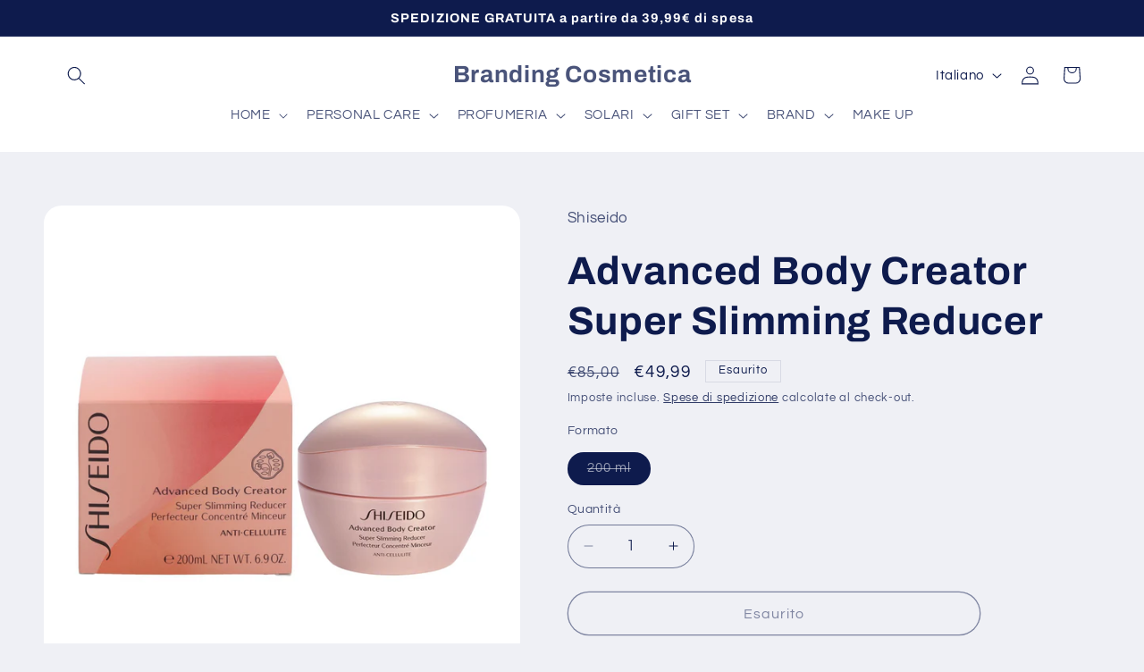

--- FILE ---
content_type: text/html; charset=utf-8
request_url: https://brandingcosmetica.it/products/advanced-body-creator-super-slimming-reducer
body_size: 38155
content:
<!doctype html>
<html class="js" lang="it">
  <head>
    <meta charset="utf-8">
    <meta http-equiv="X-UA-Compatible" content="IE=edge">
    <meta name="viewport" content="width=device-width,initial-scale=1">
    <meta name="theme-color" content="">
    <link rel="canonical" href="https://brandingcosmetica.it/products/advanced-body-creator-super-slimming-reducer"><link rel="preconnect" href="https://fonts.shopifycdn.com" crossorigin><title>
      Advanced Body Creator Super Slimming Reducer
 &ndash; Branding Cosmetica</title>

    
      <meta name="description" content="Advanced Body Creator Super Slimming Reducer è una crema gel idratante che offre anche un effetto anticellulite. La pelle è intensamente idratata e i contorni appaiono più sodi. Con la sua combinazione di fragranze aromatiche rinvigorenti e l&#39;esclusivo Fight Fighting System, questa ricca crema per il corpo promuove il ">
    

    

<meta property="og:site_name" content="Branding Cosmetica">
<meta property="og:url" content="https://brandingcosmetica.it/products/advanced-body-creator-super-slimming-reducer">
<meta property="og:title" content="Advanced Body Creator Super Slimming Reducer">
<meta property="og:type" content="product">
<meta property="og:description" content="Advanced Body Creator Super Slimming Reducer è una crema gel idratante che offre anche un effetto anticellulite. La pelle è intensamente idratata e i contorni appaiono più sodi. Con la sua combinazione di fragranze aromatiche rinvigorenti e l&#39;esclusivo Fight Fighting System, questa ricca crema per il corpo promuove il "><meta property="og:image" content="http://brandingcosmetica.it/cdn/shop/files/ShiseidoAdvancedBodyCreator1.png?v=1687272888">
  <meta property="og:image:secure_url" content="https://brandingcosmetica.it/cdn/shop/files/ShiseidoAdvancedBodyCreator1.png?v=1687272888">
  <meta property="og:image:width" content="1500">
  <meta property="og:image:height" content="1500"><meta property="og:price:amount" content="49,99">
  <meta property="og:price:currency" content="EUR"><meta name="twitter:card" content="summary_large_image">
<meta name="twitter:title" content="Advanced Body Creator Super Slimming Reducer">
<meta name="twitter:description" content="Advanced Body Creator Super Slimming Reducer è una crema gel idratante che offre anche un effetto anticellulite. La pelle è intensamente idratata e i contorni appaiono più sodi. Con la sua combinazione di fragranze aromatiche rinvigorenti e l&#39;esclusivo Fight Fighting System, questa ricca crema per il corpo promuove il ">


    <script src="//brandingcosmetica.it/cdn/shop/t/8/assets/constants.js?v=132983761750457495441763653299" defer="defer"></script>
    <script src="//brandingcosmetica.it/cdn/shop/t/8/assets/pubsub.js?v=25310214064522200911763653300" defer="defer"></script>
    <script src="//brandingcosmetica.it/cdn/shop/t/8/assets/global.js?v=7301445359237545521763653299" defer="defer"></script>
    <script src="//brandingcosmetica.it/cdn/shop/t/8/assets/details-disclosure.js?v=13653116266235556501763653299" defer="defer"></script>
    <script src="//brandingcosmetica.it/cdn/shop/t/8/assets/details-modal.js?v=25581673532751508451763653299" defer="defer"></script>
    <script src="//brandingcosmetica.it/cdn/shop/t/8/assets/search-form.js?v=133129549252120666541763653300" defer="defer"></script><script src="//brandingcosmetica.it/cdn/shop/t/8/assets/animations.js?v=88693664871331136111763653299" defer="defer"></script><script>window.performance && window.performance.mark && window.performance.mark('shopify.content_for_header.start');</script><meta name="robots" content="noindex,nofollow">
<meta name="google-site-verification" content="IEW2dOe4jIFaPfpBvmR3GPXNW7-3NzUzXjZ9GgMOGu8">
<meta name="facebook-domain-verification" content="b92sjiek75v3o733lrh3btp0762apa">
<meta id="shopify-digital-wallet" name="shopify-digital-wallet" content="/74059055398/digital_wallets/dialog">
<meta name="shopify-checkout-api-token" content="86d669268c2d6db5df03c4f9928efe25">
<meta id="in-context-paypal-metadata" data-shop-id="74059055398" data-venmo-supported="false" data-environment="production" data-locale="it_IT" data-paypal-v4="true" data-currency="EUR">
<link rel="alternate" hreflang="x-default" href="https://brandingcosmetica.it/products/advanced-body-creator-super-slimming-reducer">
<link rel="alternate" hreflang="it" href="https://brandingcosmetica.it/products/advanced-body-creator-super-slimming-reducer">
<link rel="alternate" hreflang="en" href="https://brandingcosmetica.it/en/products/advanced-body-creator-super-slimming-reducer">
<link rel="alternate" type="application/json+oembed" href="https://brandingcosmetica.it/products/advanced-body-creator-super-slimming-reducer.oembed">
<script async="async" src="/checkouts/internal/preloads.js?locale=it-IT"></script>
<link rel="preconnect" href="https://shop.app" crossorigin="anonymous">
<script async="async" src="https://shop.app/checkouts/internal/preloads.js?locale=it-IT&shop_id=74059055398" crossorigin="anonymous"></script>
<script id="apple-pay-shop-capabilities" type="application/json">{"shopId":74059055398,"countryCode":"IT","currencyCode":"EUR","merchantCapabilities":["supports3DS"],"merchantId":"gid:\/\/shopify\/Shop\/74059055398","merchantName":"Branding Cosmetica","requiredBillingContactFields":["postalAddress","email"],"requiredShippingContactFields":["postalAddress","email"],"shippingType":"shipping","supportedNetworks":["visa","maestro","masterCard","amex"],"total":{"type":"pending","label":"Branding Cosmetica","amount":"1.00"},"shopifyPaymentsEnabled":true,"supportsSubscriptions":true}</script>
<script id="shopify-features" type="application/json">{"accessToken":"86d669268c2d6db5df03c4f9928efe25","betas":["rich-media-storefront-analytics"],"domain":"brandingcosmetica.it","predictiveSearch":true,"shopId":74059055398,"locale":"it"}</script>
<script>var Shopify = Shopify || {};
Shopify.shop = "branding-cosmetica.myshopify.com";
Shopify.locale = "it";
Shopify.currency = {"active":"EUR","rate":"1.0"};
Shopify.country = "IT";
Shopify.theme = {"name":"Refresh","id":182695657853,"schema_name":"Refresh","schema_version":"15.4.1","theme_store_id":1567,"role":"main"};
Shopify.theme.handle = "null";
Shopify.theme.style = {"id":null,"handle":null};
Shopify.cdnHost = "brandingcosmetica.it/cdn";
Shopify.routes = Shopify.routes || {};
Shopify.routes.root = "/";</script>
<script type="module">!function(o){(o.Shopify=o.Shopify||{}).modules=!0}(window);</script>
<script>!function(o){function n(){var o=[];function n(){o.push(Array.prototype.slice.apply(arguments))}return n.q=o,n}var t=o.Shopify=o.Shopify||{};t.loadFeatures=n(),t.autoloadFeatures=n()}(window);</script>
<script>
  window.ShopifyPay = window.ShopifyPay || {};
  window.ShopifyPay.apiHost = "shop.app\/pay";
  window.ShopifyPay.redirectState = null;
</script>
<script id="shop-js-analytics" type="application/json">{"pageType":"product"}</script>
<script defer="defer" async type="module" src="//brandingcosmetica.it/cdn/shopifycloud/shop-js/modules/v2/client.init-shop-cart-sync_dvfQaB1V.it.esm.js"></script>
<script defer="defer" async type="module" src="//brandingcosmetica.it/cdn/shopifycloud/shop-js/modules/v2/chunk.common_BW-OJwDu.esm.js"></script>
<script defer="defer" async type="module" src="//brandingcosmetica.it/cdn/shopifycloud/shop-js/modules/v2/chunk.modal_CX4jaIRf.esm.js"></script>
<script type="module">
  await import("//brandingcosmetica.it/cdn/shopifycloud/shop-js/modules/v2/client.init-shop-cart-sync_dvfQaB1V.it.esm.js");
await import("//brandingcosmetica.it/cdn/shopifycloud/shop-js/modules/v2/chunk.common_BW-OJwDu.esm.js");
await import("//brandingcosmetica.it/cdn/shopifycloud/shop-js/modules/v2/chunk.modal_CX4jaIRf.esm.js");

  window.Shopify.SignInWithShop?.initShopCartSync?.({"fedCMEnabled":true,"windoidEnabled":true});

</script>
<script>
  window.Shopify = window.Shopify || {};
  if (!window.Shopify.featureAssets) window.Shopify.featureAssets = {};
  window.Shopify.featureAssets['shop-js'] = {"shop-cart-sync":["modules/v2/client.shop-cart-sync_CGEUFKvL.it.esm.js","modules/v2/chunk.common_BW-OJwDu.esm.js","modules/v2/chunk.modal_CX4jaIRf.esm.js"],"init-fed-cm":["modules/v2/client.init-fed-cm_Q280f13X.it.esm.js","modules/v2/chunk.common_BW-OJwDu.esm.js","modules/v2/chunk.modal_CX4jaIRf.esm.js"],"shop-cash-offers":["modules/v2/client.shop-cash-offers_DoRGZwcj.it.esm.js","modules/v2/chunk.common_BW-OJwDu.esm.js","modules/v2/chunk.modal_CX4jaIRf.esm.js"],"shop-login-button":["modules/v2/client.shop-login-button_DMM6ww0E.it.esm.js","modules/v2/chunk.common_BW-OJwDu.esm.js","modules/v2/chunk.modal_CX4jaIRf.esm.js"],"pay-button":["modules/v2/client.pay-button_B6q2F277.it.esm.js","modules/v2/chunk.common_BW-OJwDu.esm.js","modules/v2/chunk.modal_CX4jaIRf.esm.js"],"shop-button":["modules/v2/client.shop-button_COUnjhWS.it.esm.js","modules/v2/chunk.common_BW-OJwDu.esm.js","modules/v2/chunk.modal_CX4jaIRf.esm.js"],"avatar":["modules/v2/client.avatar_BTnouDA3.it.esm.js"],"init-windoid":["modules/v2/client.init-windoid_CrSLay9H.it.esm.js","modules/v2/chunk.common_BW-OJwDu.esm.js","modules/v2/chunk.modal_CX4jaIRf.esm.js"],"init-shop-for-new-customer-accounts":["modules/v2/client.init-shop-for-new-customer-accounts_BGmSGr-t.it.esm.js","modules/v2/client.shop-login-button_DMM6ww0E.it.esm.js","modules/v2/chunk.common_BW-OJwDu.esm.js","modules/v2/chunk.modal_CX4jaIRf.esm.js"],"init-shop-email-lookup-coordinator":["modules/v2/client.init-shop-email-lookup-coordinator_BMjbsTlQ.it.esm.js","modules/v2/chunk.common_BW-OJwDu.esm.js","modules/v2/chunk.modal_CX4jaIRf.esm.js"],"init-shop-cart-sync":["modules/v2/client.init-shop-cart-sync_dvfQaB1V.it.esm.js","modules/v2/chunk.common_BW-OJwDu.esm.js","modules/v2/chunk.modal_CX4jaIRf.esm.js"],"shop-toast-manager":["modules/v2/client.shop-toast-manager_C1IUOXW7.it.esm.js","modules/v2/chunk.common_BW-OJwDu.esm.js","modules/v2/chunk.modal_CX4jaIRf.esm.js"],"init-customer-accounts":["modules/v2/client.init-customer-accounts_DyWT7tGr.it.esm.js","modules/v2/client.shop-login-button_DMM6ww0E.it.esm.js","modules/v2/chunk.common_BW-OJwDu.esm.js","modules/v2/chunk.modal_CX4jaIRf.esm.js"],"init-customer-accounts-sign-up":["modules/v2/client.init-customer-accounts-sign-up_DR74S9QP.it.esm.js","modules/v2/client.shop-login-button_DMM6ww0E.it.esm.js","modules/v2/chunk.common_BW-OJwDu.esm.js","modules/v2/chunk.modal_CX4jaIRf.esm.js"],"shop-follow-button":["modules/v2/client.shop-follow-button_C7goD_zf.it.esm.js","modules/v2/chunk.common_BW-OJwDu.esm.js","modules/v2/chunk.modal_CX4jaIRf.esm.js"],"checkout-modal":["modules/v2/client.checkout-modal_Cy_s3Hxe.it.esm.js","modules/v2/chunk.common_BW-OJwDu.esm.js","modules/v2/chunk.modal_CX4jaIRf.esm.js"],"shop-login":["modules/v2/client.shop-login_ByWJfYRH.it.esm.js","modules/v2/chunk.common_BW-OJwDu.esm.js","modules/v2/chunk.modal_CX4jaIRf.esm.js"],"lead-capture":["modules/v2/client.lead-capture_B-cWF8Yd.it.esm.js","modules/v2/chunk.common_BW-OJwDu.esm.js","modules/v2/chunk.modal_CX4jaIRf.esm.js"],"payment-terms":["modules/v2/client.payment-terms_B2vYrkY2.it.esm.js","modules/v2/chunk.common_BW-OJwDu.esm.js","modules/v2/chunk.modal_CX4jaIRf.esm.js"]};
</script>
<script>(function() {
  var isLoaded = false;
  function asyncLoad() {
    if (isLoaded) return;
    isLoaded = true;
    var urls = ["\/\/www.powr.io\/powr.js?powr-token=branding-cosmetica.myshopify.com\u0026external-type=shopify\u0026shop=branding-cosmetica.myshopify.com","https:\/\/ecommplugins-scripts.trustpilot.com\/v2.1\/js\/header.min.js?settings=eyJrZXkiOiJXaWdEYlBzTXZRSEpWQnJyIiwicyI6InNrdSJ9\u0026v=2.5\u0026shop=branding-cosmetica.myshopify.com","https:\/\/ecommplugins-trustboxsettings.trustpilot.com\/branding-cosmetica.myshopify.com.js?settings=1697531894135\u0026shop=branding-cosmetica.myshopify.com","https:\/\/widget.trustpilot.com\/bootstrap\/v5\/tp.widget.sync.bootstrap.min.js?shop=branding-cosmetica.myshopify.com","https:\/\/cdn.s3.pop-convert.com\/pcjs.production.min.js?unique_id=branding-cosmetica.myshopify.com\u0026shop=branding-cosmetica.myshopify.com","https:\/\/script.pop-convert.com\/new-micro\/production.pc.min.js?unique_id=branding-cosmetica.myshopify.com\u0026shop=branding-cosmetica.myshopify.com"];
    for (var i = 0; i < urls.length; i++) {
      var s = document.createElement('script');
      s.type = 'text/javascript';
      s.async = true;
      s.src = urls[i];
      var x = document.getElementsByTagName('script')[0];
      x.parentNode.insertBefore(s, x);
    }
  };
  if(window.attachEvent) {
    window.attachEvent('onload', asyncLoad);
  } else {
    window.addEventListener('load', asyncLoad, false);
  }
})();</script>
<script id="__st">var __st={"a":74059055398,"offset":3600,"reqid":"eb5a2dd5-afe0-4cae-bb45-9f5cb62d5352-1769235046","pageurl":"brandingcosmetica.it\/products\/advanced-body-creator-super-slimming-reducer","u":"902db7da6f75","p":"product","rtyp":"product","rid":8376183128358};</script>
<script>window.ShopifyPaypalV4VisibilityTracking = true;</script>
<script id="captcha-bootstrap">!function(){'use strict';const t='contact',e='account',n='new_comment',o=[[t,t],['blogs',n],['comments',n],[t,'customer']],c=[[e,'customer_login'],[e,'guest_login'],[e,'recover_customer_password'],[e,'create_customer']],r=t=>t.map((([t,e])=>`form[action*='/${t}']:not([data-nocaptcha='true']) input[name='form_type'][value='${e}']`)).join(','),a=t=>()=>t?[...document.querySelectorAll(t)].map((t=>t.form)):[];function s(){const t=[...o],e=r(t);return a(e)}const i='password',u='form_key',d=['recaptcha-v3-token','g-recaptcha-response','h-captcha-response',i],f=()=>{try{return window.sessionStorage}catch{return}},m='__shopify_v',_=t=>t.elements[u];function p(t,e,n=!1){try{const o=window.sessionStorage,c=JSON.parse(o.getItem(e)),{data:r}=function(t){const{data:e,action:n}=t;return t[m]||n?{data:e,action:n}:{data:t,action:n}}(c);for(const[e,n]of Object.entries(r))t.elements[e]&&(t.elements[e].value=n);n&&o.removeItem(e)}catch(o){console.error('form repopulation failed',{error:o})}}const l='form_type',E='cptcha';function T(t){t.dataset[E]=!0}const w=window,h=w.document,L='Shopify',v='ce_forms',y='captcha';let A=!1;((t,e)=>{const n=(g='f06e6c50-85a8-45c8-87d0-21a2b65856fe',I='https://cdn.shopify.com/shopifycloud/storefront-forms-hcaptcha/ce_storefront_forms_captcha_hcaptcha.v1.5.2.iife.js',D={infoText:'Protetto da hCaptcha',privacyText:'Privacy',termsText:'Termini'},(t,e,n)=>{const o=w[L][v],c=o.bindForm;if(c)return c(t,g,e,D).then(n);var r;o.q.push([[t,g,e,D],n]),r=I,A||(h.body.append(Object.assign(h.createElement('script'),{id:'captcha-provider',async:!0,src:r})),A=!0)});var g,I,D;w[L]=w[L]||{},w[L][v]=w[L][v]||{},w[L][v].q=[],w[L][y]=w[L][y]||{},w[L][y].protect=function(t,e){n(t,void 0,e),T(t)},Object.freeze(w[L][y]),function(t,e,n,w,h,L){const[v,y,A,g]=function(t,e,n){const i=e?o:[],u=t?c:[],d=[...i,...u],f=r(d),m=r(i),_=r(d.filter((([t,e])=>n.includes(e))));return[a(f),a(m),a(_),s()]}(w,h,L),I=t=>{const e=t.target;return e instanceof HTMLFormElement?e:e&&e.form},D=t=>v().includes(t);t.addEventListener('submit',(t=>{const e=I(t);if(!e)return;const n=D(e)&&!e.dataset.hcaptchaBound&&!e.dataset.recaptchaBound,o=_(e),c=g().includes(e)&&(!o||!o.value);(n||c)&&t.preventDefault(),c&&!n&&(function(t){try{if(!f())return;!function(t){const e=f();if(!e)return;const n=_(t);if(!n)return;const o=n.value;o&&e.removeItem(o)}(t);const e=Array.from(Array(32),(()=>Math.random().toString(36)[2])).join('');!function(t,e){_(t)||t.append(Object.assign(document.createElement('input'),{type:'hidden',name:u})),t.elements[u].value=e}(t,e),function(t,e){const n=f();if(!n)return;const o=[...t.querySelectorAll(`input[type='${i}']`)].map((({name:t})=>t)),c=[...d,...o],r={};for(const[a,s]of new FormData(t).entries())c.includes(a)||(r[a]=s);n.setItem(e,JSON.stringify({[m]:1,action:t.action,data:r}))}(t,e)}catch(e){console.error('failed to persist form',e)}}(e),e.submit())}));const S=(t,e)=>{t&&!t.dataset[E]&&(n(t,e.some((e=>e===t))),T(t))};for(const o of['focusin','change'])t.addEventListener(o,(t=>{const e=I(t);D(e)&&S(e,y())}));const B=e.get('form_key'),M=e.get(l),P=B&&M;t.addEventListener('DOMContentLoaded',(()=>{const t=y();if(P)for(const e of t)e.elements[l].value===M&&p(e,B);[...new Set([...A(),...v().filter((t=>'true'===t.dataset.shopifyCaptcha))])].forEach((e=>S(e,t)))}))}(h,new URLSearchParams(w.location.search),n,t,e,['guest_login'])})(!0,!0)}();</script>
<script integrity="sha256-4kQ18oKyAcykRKYeNunJcIwy7WH5gtpwJnB7kiuLZ1E=" data-source-attribution="shopify.loadfeatures" defer="defer" src="//brandingcosmetica.it/cdn/shopifycloud/storefront/assets/storefront/load_feature-a0a9edcb.js" crossorigin="anonymous"></script>
<script crossorigin="anonymous" defer="defer" src="//brandingcosmetica.it/cdn/shopifycloud/storefront/assets/shopify_pay/storefront-65b4c6d7.js?v=20250812"></script>
<script data-source-attribution="shopify.dynamic_checkout.dynamic.init">var Shopify=Shopify||{};Shopify.PaymentButton=Shopify.PaymentButton||{isStorefrontPortableWallets:!0,init:function(){window.Shopify.PaymentButton.init=function(){};var t=document.createElement("script");t.src="https://brandingcosmetica.it/cdn/shopifycloud/portable-wallets/latest/portable-wallets.it.js",t.type="module",document.head.appendChild(t)}};
</script>
<script data-source-attribution="shopify.dynamic_checkout.buyer_consent">
  function portableWalletsHideBuyerConsent(e){var t=document.getElementById("shopify-buyer-consent"),n=document.getElementById("shopify-subscription-policy-button");t&&n&&(t.classList.add("hidden"),t.setAttribute("aria-hidden","true"),n.removeEventListener("click",e))}function portableWalletsShowBuyerConsent(e){var t=document.getElementById("shopify-buyer-consent"),n=document.getElementById("shopify-subscription-policy-button");t&&n&&(t.classList.remove("hidden"),t.removeAttribute("aria-hidden"),n.addEventListener("click",e))}window.Shopify?.PaymentButton&&(window.Shopify.PaymentButton.hideBuyerConsent=portableWalletsHideBuyerConsent,window.Shopify.PaymentButton.showBuyerConsent=portableWalletsShowBuyerConsent);
</script>
<script>
  function portableWalletsCleanup(e){e&&e.src&&console.error("Failed to load portable wallets script "+e.src);var t=document.querySelectorAll("shopify-accelerated-checkout .shopify-payment-button__skeleton, shopify-accelerated-checkout-cart .wallet-cart-button__skeleton"),e=document.getElementById("shopify-buyer-consent");for(let e=0;e<t.length;e++)t[e].remove();e&&e.remove()}function portableWalletsNotLoadedAsModule(e){e instanceof ErrorEvent&&"string"==typeof e.message&&e.message.includes("import.meta")&&"string"==typeof e.filename&&e.filename.includes("portable-wallets")&&(window.removeEventListener("error",portableWalletsNotLoadedAsModule),window.Shopify.PaymentButton.failedToLoad=e,"loading"===document.readyState?document.addEventListener("DOMContentLoaded",window.Shopify.PaymentButton.init):window.Shopify.PaymentButton.init())}window.addEventListener("error",portableWalletsNotLoadedAsModule);
</script>

<script type="module" src="https://brandingcosmetica.it/cdn/shopifycloud/portable-wallets/latest/portable-wallets.it.js" onError="portableWalletsCleanup(this)" crossorigin="anonymous"></script>
<script nomodule>
  document.addEventListener("DOMContentLoaded", portableWalletsCleanup);
</script>

<script id='scb4127' type='text/javascript' async='' src='https://brandingcosmetica.it/cdn/shopifycloud/privacy-banner/storefront-banner.js'></script><link id="shopify-accelerated-checkout-styles" rel="stylesheet" media="screen" href="https://brandingcosmetica.it/cdn/shopifycloud/portable-wallets/latest/accelerated-checkout-backwards-compat.css" crossorigin="anonymous">
<style id="shopify-accelerated-checkout-cart">
        #shopify-buyer-consent {
  margin-top: 1em;
  display: inline-block;
  width: 100%;
}

#shopify-buyer-consent.hidden {
  display: none;
}

#shopify-subscription-policy-button {
  background: none;
  border: none;
  padding: 0;
  text-decoration: underline;
  font-size: inherit;
  cursor: pointer;
}

#shopify-subscription-policy-button::before {
  box-shadow: none;
}

      </style>
<script id="sections-script" data-sections="header" defer="defer" src="//brandingcosmetica.it/cdn/shop/t/8/compiled_assets/scripts.js?v=629"></script>
<script>window.performance && window.performance.mark && window.performance.mark('shopify.content_for_header.end');</script>


    <style data-shopify>
      @font-face {
  font-family: Questrial;
  font-weight: 400;
  font-style: normal;
  font-display: swap;
  src: url("//brandingcosmetica.it/cdn/fonts/questrial/questrial_n4.66abac5d8209a647b4bf8089b0451928ef144c07.woff2") format("woff2"),
       url("//brandingcosmetica.it/cdn/fonts/questrial/questrial_n4.e86c53e77682db9bf4b0ee2dd71f214dc16adda4.woff") format("woff");
}

      
      
      
      @font-face {
  font-family: Archivo;
  font-weight: 700;
  font-style: normal;
  font-display: swap;
  src: url("//brandingcosmetica.it/cdn/fonts/archivo/archivo_n7.651b020b3543640c100112be6f1c1b8e816c7f13.woff2") format("woff2"),
       url("//brandingcosmetica.it/cdn/fonts/archivo/archivo_n7.7e9106d320e6594976a7dcb57957f3e712e83c96.woff") format("woff");
}


      
        :root,
        .color-scheme-1 {
          --color-background: 239,240,245;
        
          --gradient-background: #eff0f5;
        

        

        --color-foreground: 14,27,77;
        --color-background-contrast: 161,166,196;
        --color-shadow: 14,27,77;
        --color-button: 71,112,219;
        --color-button-text: 239,240,245;
        --color-secondary-button: 239,240,245;
        --color-secondary-button-text: 14,27,77;
        --color-link: 14,27,77;
        --color-badge-foreground: 14,27,77;
        --color-badge-background: 239,240,245;
        --color-badge-border: 14,27,77;
        --payment-terms-background-color: rgb(239 240 245);
      }
      
        
        .color-scheme-2 {
          --color-background: 255,255,255;
        
          --gradient-background: #FFFFFF;
        

        

        --color-foreground: 14,27,77;
        --color-background-contrast: 191,191,191;
        --color-shadow: 14,27,77;
        --color-button: 14,27,77;
        --color-button-text: 255,255,255;
        --color-secondary-button: 255,255,255;
        --color-secondary-button-text: 14,27,77;
        --color-link: 14,27,77;
        --color-badge-foreground: 14,27,77;
        --color-badge-background: 255,255,255;
        --color-badge-border: 14,27,77;
        --payment-terms-background-color: rgb(255 255 255);
      }
      
        
        .color-scheme-3 {
          --color-background: 14,27,77;
        
          --gradient-background: #0e1b4d;
        

        

        --color-foreground: 255,255,255;
        --color-background-contrast: 18,35,99;
        --color-shadow: 14,27,77;
        --color-button: 255,255,255;
        --color-button-text: 14,27,77;
        --color-secondary-button: 14,27,77;
        --color-secondary-button-text: 255,255,255;
        --color-link: 255,255,255;
        --color-badge-foreground: 255,255,255;
        --color-badge-background: 14,27,77;
        --color-badge-border: 255,255,255;
        --payment-terms-background-color: rgb(14 27 77);
      }
      
        
        .color-scheme-4 {
          --color-background: 71,112,219;
        
          --gradient-background: #4770db;
        

        

        --color-foreground: 255,255,255;
        --color-background-contrast: 27,57,136;
        --color-shadow: 14,27,77;
        --color-button: 255,255,255;
        --color-button-text: 71,112,219;
        --color-secondary-button: 71,112,219;
        --color-secondary-button-text: 255,255,255;
        --color-link: 255,255,255;
        --color-badge-foreground: 255,255,255;
        --color-badge-background: 71,112,219;
        --color-badge-border: 255,255,255;
        --payment-terms-background-color: rgb(71 112 219);
      }
      
        
        .color-scheme-5 {
          --color-background: 227,36,2;
        
          --gradient-background: #E32402;
        

        

        --color-foreground: 255,255,255;
        --color-background-contrast: 101,16,1;
        --color-shadow: 14,27,77;
        --color-button: 255,255,255;
        --color-button-text: 227,36,2;
        --color-secondary-button: 227,36,2;
        --color-secondary-button-text: 255,255,255;
        --color-link: 255,255,255;
        --color-badge-foreground: 255,255,255;
        --color-badge-background: 227,36,2;
        --color-badge-border: 255,255,255;
        --payment-terms-background-color: rgb(227 36 2);
      }
      

      body, .color-scheme-1, .color-scheme-2, .color-scheme-3, .color-scheme-4, .color-scheme-5 {
        color: rgba(var(--color-foreground), 0.75);
        background-color: rgb(var(--color-background));
      }

      :root {
        --font-body-family: Questrial, sans-serif;
        --font-body-style: normal;
        --font-body-weight: 400;
        --font-body-weight-bold: 700;

        --font-heading-family: Archivo, sans-serif;
        --font-heading-style: normal;
        --font-heading-weight: 700;

        --font-body-scale: 1.05;
        --font-heading-scale: 1.0476190476190477;

        --media-padding: px;
        --media-border-opacity: 0.1;
        --media-border-width: 0px;
        --media-radius: 20px;
        --media-shadow-opacity: 0.0;
        --media-shadow-horizontal-offset: 0px;
        --media-shadow-vertical-offset: 4px;
        --media-shadow-blur-radius: 5px;
        --media-shadow-visible: 0;

        --page-width: 120rem;
        --page-width-margin: 0rem;

        --product-card-image-padding: 1.6rem;
        --product-card-corner-radius: 1.8rem;
        --product-card-text-alignment: left;
        --product-card-border-width: 0.1rem;
        --product-card-border-opacity: 1.0;
        --product-card-shadow-opacity: 0.0;
        --product-card-shadow-visible: 0;
        --product-card-shadow-horizontal-offset: 0.0rem;
        --product-card-shadow-vertical-offset: 0.4rem;
        --product-card-shadow-blur-radius: 0.5rem;

        --collection-card-image-padding: 1.6rem;
        --collection-card-corner-radius: 1.8rem;
        --collection-card-text-alignment: left;
        --collection-card-border-width: 0.1rem;
        --collection-card-border-opacity: 1.0;
        --collection-card-shadow-opacity: 0.0;
        --collection-card-shadow-visible: 0;
        --collection-card-shadow-horizontal-offset: 0.0rem;
        --collection-card-shadow-vertical-offset: 0.4rem;
        --collection-card-shadow-blur-radius: 0.5rem;

        --blog-card-image-padding: 1.6rem;
        --blog-card-corner-radius: 1.8rem;
        --blog-card-text-alignment: left;
        --blog-card-border-width: 0.1rem;
        --blog-card-border-opacity: 1.0;
        --blog-card-shadow-opacity: 0.0;
        --blog-card-shadow-visible: 0;
        --blog-card-shadow-horizontal-offset: 0.0rem;
        --blog-card-shadow-vertical-offset: 0.4rem;
        --blog-card-shadow-blur-radius: 0.5rem;

        --badge-corner-radius: 0.0rem;

        --popup-border-width: 1px;
        --popup-border-opacity: 0.1;
        --popup-corner-radius: 18px;
        --popup-shadow-opacity: 0.0;
        --popup-shadow-horizontal-offset: 0px;
        --popup-shadow-vertical-offset: 4px;
        --popup-shadow-blur-radius: 5px;

        --drawer-border-width: 0px;
        --drawer-border-opacity: 0.1;
        --drawer-shadow-opacity: 0.0;
        --drawer-shadow-horizontal-offset: 0px;
        --drawer-shadow-vertical-offset: 4px;
        --drawer-shadow-blur-radius: 5px;

        --spacing-sections-desktop: 0px;
        --spacing-sections-mobile: 0px;

        --grid-desktop-vertical-spacing: 28px;
        --grid-desktop-horizontal-spacing: 28px;
        --grid-mobile-vertical-spacing: 14px;
        --grid-mobile-horizontal-spacing: 14px;

        --text-boxes-border-opacity: 0.1;
        --text-boxes-border-width: 0px;
        --text-boxes-radius: 20px;
        --text-boxes-shadow-opacity: 0.0;
        --text-boxes-shadow-visible: 0;
        --text-boxes-shadow-horizontal-offset: 0px;
        --text-boxes-shadow-vertical-offset: 4px;
        --text-boxes-shadow-blur-radius: 5px;

        --buttons-radius: 40px;
        --buttons-radius-outset: 41px;
        --buttons-border-width: 1px;
        --buttons-border-opacity: 1.0;
        --buttons-shadow-opacity: 0.0;
        --buttons-shadow-visible: 0;
        --buttons-shadow-horizontal-offset: 0px;
        --buttons-shadow-vertical-offset: 4px;
        --buttons-shadow-blur-radius: 5px;
        --buttons-border-offset: 0.3px;

        --inputs-radius: 26px;
        --inputs-border-width: 1px;
        --inputs-border-opacity: 0.55;
        --inputs-shadow-opacity: 0.0;
        --inputs-shadow-horizontal-offset: 0px;
        --inputs-margin-offset: 0px;
        --inputs-shadow-vertical-offset: 4px;
        --inputs-shadow-blur-radius: 5px;
        --inputs-radius-outset: 27px;

        --variant-pills-radius: 40px;
        --variant-pills-border-width: 1px;
        --variant-pills-border-opacity: 0.55;
        --variant-pills-shadow-opacity: 0.0;
        --variant-pills-shadow-horizontal-offset: 0px;
        --variant-pills-shadow-vertical-offset: 4px;
        --variant-pills-shadow-blur-radius: 5px;
      }

      *,
      *::before,
      *::after {
        box-sizing: inherit;
      }

      html {
        box-sizing: border-box;
        font-size: calc(var(--font-body-scale) * 62.5%);
        height: 100%;
      }

      body {
        display: grid;
        grid-template-rows: auto auto 1fr auto;
        grid-template-columns: 100%;
        min-height: 100%;
        margin: 0;
        font-size: 1.5rem;
        letter-spacing: 0.06rem;
        line-height: calc(1 + 0.8 / var(--font-body-scale));
        font-family: var(--font-body-family);
        font-style: var(--font-body-style);
        font-weight: var(--font-body-weight);
      }

      @media screen and (min-width: 750px) {
        body {
          font-size: 1.6rem;
        }
      }
    </style>

    <link href="//brandingcosmetica.it/cdn/shop/t/8/assets/base.css?v=159841507637079171801763653299" rel="stylesheet" type="text/css" media="all" />
    <link rel="stylesheet" href="//brandingcosmetica.it/cdn/shop/t/8/assets/component-cart-items.css?v=13033300910818915211763653299" media="print" onload="this.media='all'"><link href="//brandingcosmetica.it/cdn/shop/t/8/assets/component-cart-drawer.css?v=39223250576183958541763653299" rel="stylesheet" type="text/css" media="all" />
      <link href="//brandingcosmetica.it/cdn/shop/t/8/assets/component-cart.css?v=164708765130180853531763653299" rel="stylesheet" type="text/css" media="all" />
      <link href="//brandingcosmetica.it/cdn/shop/t/8/assets/component-totals.css?v=15906652033866631521763653299" rel="stylesheet" type="text/css" media="all" />
      <link href="//brandingcosmetica.it/cdn/shop/t/8/assets/component-price.css?v=47596247576480123001763653299" rel="stylesheet" type="text/css" media="all" />
      <link href="//brandingcosmetica.it/cdn/shop/t/8/assets/component-discounts.css?v=152760482443307489271763653299" rel="stylesheet" type="text/css" media="all" />

      <link rel="preload" as="font" href="//brandingcosmetica.it/cdn/fonts/questrial/questrial_n4.66abac5d8209a647b4bf8089b0451928ef144c07.woff2" type="font/woff2" crossorigin>
      

      <link rel="preload" as="font" href="//brandingcosmetica.it/cdn/fonts/archivo/archivo_n7.651b020b3543640c100112be6f1c1b8e816c7f13.woff2" type="font/woff2" crossorigin>
      
<link href="//brandingcosmetica.it/cdn/shop/t/8/assets/component-localization-form.css?v=170315343355214948141763653299" rel="stylesheet" type="text/css" media="all" />
      <script src="//brandingcosmetica.it/cdn/shop/t/8/assets/localization-form.js?v=144176611646395275351763653300" defer="defer"></script><link
        rel="stylesheet"
        href="//brandingcosmetica.it/cdn/shop/t/8/assets/component-predictive-search.css?v=118923337488134913561763653299"
        media="print"
        onload="this.media='all'"
      ><script>
      if (Shopify.designMode) {
        document.documentElement.classList.add('shopify-design-mode');
      }
    </script>
  <link href="https://monorail-edge.shopifysvc.com" rel="dns-prefetch">
<script>(function(){if ("sendBeacon" in navigator && "performance" in window) {try {var session_token_from_headers = performance.getEntriesByType('navigation')[0].serverTiming.find(x => x.name == '_s').description;} catch {var session_token_from_headers = undefined;}var session_cookie_matches = document.cookie.match(/_shopify_s=([^;]*)/);var session_token_from_cookie = session_cookie_matches && session_cookie_matches.length === 2 ? session_cookie_matches[1] : "";var session_token = session_token_from_headers || session_token_from_cookie || "";function handle_abandonment_event(e) {var entries = performance.getEntries().filter(function(entry) {return /monorail-edge.shopifysvc.com/.test(entry.name);});if (!window.abandonment_tracked && entries.length === 0) {window.abandonment_tracked = true;var currentMs = Date.now();var navigation_start = performance.timing.navigationStart;var payload = {shop_id: 74059055398,url: window.location.href,navigation_start,duration: currentMs - navigation_start,session_token,page_type: "product"};window.navigator.sendBeacon("https://monorail-edge.shopifysvc.com/v1/produce", JSON.stringify({schema_id: "online_store_buyer_site_abandonment/1.1",payload: payload,metadata: {event_created_at_ms: currentMs,event_sent_at_ms: currentMs}}));}}window.addEventListener('pagehide', handle_abandonment_event);}}());</script>
<script id="web-pixels-manager-setup">(function e(e,d,r,n,o){if(void 0===o&&(o={}),!Boolean(null===(a=null===(i=window.Shopify)||void 0===i?void 0:i.analytics)||void 0===a?void 0:a.replayQueue)){var i,a;window.Shopify=window.Shopify||{};var t=window.Shopify;t.analytics=t.analytics||{};var s=t.analytics;s.replayQueue=[],s.publish=function(e,d,r){return s.replayQueue.push([e,d,r]),!0};try{self.performance.mark("wpm:start")}catch(e){}var l=function(){var e={modern:/Edge?\/(1{2}[4-9]|1[2-9]\d|[2-9]\d{2}|\d{4,})\.\d+(\.\d+|)|Firefox\/(1{2}[4-9]|1[2-9]\d|[2-9]\d{2}|\d{4,})\.\d+(\.\d+|)|Chrom(ium|e)\/(9{2}|\d{3,})\.\d+(\.\d+|)|(Maci|X1{2}).+ Version\/(15\.\d+|(1[6-9]|[2-9]\d|\d{3,})\.\d+)([,.]\d+|)( \(\w+\)|)( Mobile\/\w+|) Safari\/|Chrome.+OPR\/(9{2}|\d{3,})\.\d+\.\d+|(CPU[ +]OS|iPhone[ +]OS|CPU[ +]iPhone|CPU IPhone OS|CPU iPad OS)[ +]+(15[._]\d+|(1[6-9]|[2-9]\d|\d{3,})[._]\d+)([._]\d+|)|Android:?[ /-](13[3-9]|1[4-9]\d|[2-9]\d{2}|\d{4,})(\.\d+|)(\.\d+|)|Android.+Firefox\/(13[5-9]|1[4-9]\d|[2-9]\d{2}|\d{4,})\.\d+(\.\d+|)|Android.+Chrom(ium|e)\/(13[3-9]|1[4-9]\d|[2-9]\d{2}|\d{4,})\.\d+(\.\d+|)|SamsungBrowser\/([2-9]\d|\d{3,})\.\d+/,legacy:/Edge?\/(1[6-9]|[2-9]\d|\d{3,})\.\d+(\.\d+|)|Firefox\/(5[4-9]|[6-9]\d|\d{3,})\.\d+(\.\d+|)|Chrom(ium|e)\/(5[1-9]|[6-9]\d|\d{3,})\.\d+(\.\d+|)([\d.]+$|.*Safari\/(?![\d.]+ Edge\/[\d.]+$))|(Maci|X1{2}).+ Version\/(10\.\d+|(1[1-9]|[2-9]\d|\d{3,})\.\d+)([,.]\d+|)( \(\w+\)|)( Mobile\/\w+|) Safari\/|Chrome.+OPR\/(3[89]|[4-9]\d|\d{3,})\.\d+\.\d+|(CPU[ +]OS|iPhone[ +]OS|CPU[ +]iPhone|CPU IPhone OS|CPU iPad OS)[ +]+(10[._]\d+|(1[1-9]|[2-9]\d|\d{3,})[._]\d+)([._]\d+|)|Android:?[ /-](13[3-9]|1[4-9]\d|[2-9]\d{2}|\d{4,})(\.\d+|)(\.\d+|)|Mobile Safari.+OPR\/([89]\d|\d{3,})\.\d+\.\d+|Android.+Firefox\/(13[5-9]|1[4-9]\d|[2-9]\d{2}|\d{4,})\.\d+(\.\d+|)|Android.+Chrom(ium|e)\/(13[3-9]|1[4-9]\d|[2-9]\d{2}|\d{4,})\.\d+(\.\d+|)|Android.+(UC? ?Browser|UCWEB|U3)[ /]?(15\.([5-9]|\d{2,})|(1[6-9]|[2-9]\d|\d{3,})\.\d+)\.\d+|SamsungBrowser\/(5\.\d+|([6-9]|\d{2,})\.\d+)|Android.+MQ{2}Browser\/(14(\.(9|\d{2,})|)|(1[5-9]|[2-9]\d|\d{3,})(\.\d+|))(\.\d+|)|K[Aa][Ii]OS\/(3\.\d+|([4-9]|\d{2,})\.\d+)(\.\d+|)/},d=e.modern,r=e.legacy,n=navigator.userAgent;return n.match(d)?"modern":n.match(r)?"legacy":"unknown"}(),u="modern"===l?"modern":"legacy",c=(null!=n?n:{modern:"",legacy:""})[u],f=function(e){return[e.baseUrl,"/wpm","/b",e.hashVersion,"modern"===e.buildTarget?"m":"l",".js"].join("")}({baseUrl:d,hashVersion:r,buildTarget:u}),m=function(e){var d=e.version,r=e.bundleTarget,n=e.surface,o=e.pageUrl,i=e.monorailEndpoint;return{emit:function(e){var a=e.status,t=e.errorMsg,s=(new Date).getTime(),l=JSON.stringify({metadata:{event_sent_at_ms:s},events:[{schema_id:"web_pixels_manager_load/3.1",payload:{version:d,bundle_target:r,page_url:o,status:a,surface:n,error_msg:t},metadata:{event_created_at_ms:s}}]});if(!i)return console&&console.warn&&console.warn("[Web Pixels Manager] No Monorail endpoint provided, skipping logging."),!1;try{return self.navigator.sendBeacon.bind(self.navigator)(i,l)}catch(e){}var u=new XMLHttpRequest;try{return u.open("POST",i,!0),u.setRequestHeader("Content-Type","text/plain"),u.send(l),!0}catch(e){return console&&console.warn&&console.warn("[Web Pixels Manager] Got an unhandled error while logging to Monorail."),!1}}}}({version:r,bundleTarget:l,surface:e.surface,pageUrl:self.location.href,monorailEndpoint:e.monorailEndpoint});try{o.browserTarget=l,function(e){var d=e.src,r=e.async,n=void 0===r||r,o=e.onload,i=e.onerror,a=e.sri,t=e.scriptDataAttributes,s=void 0===t?{}:t,l=document.createElement("script"),u=document.querySelector("head"),c=document.querySelector("body");if(l.async=n,l.src=d,a&&(l.integrity=a,l.crossOrigin="anonymous"),s)for(var f in s)if(Object.prototype.hasOwnProperty.call(s,f))try{l.dataset[f]=s[f]}catch(e){}if(o&&l.addEventListener("load",o),i&&l.addEventListener("error",i),u)u.appendChild(l);else{if(!c)throw new Error("Did not find a head or body element to append the script");c.appendChild(l)}}({src:f,async:!0,onload:function(){if(!function(){var e,d;return Boolean(null===(d=null===(e=window.Shopify)||void 0===e?void 0:e.analytics)||void 0===d?void 0:d.initialized)}()){var d=window.webPixelsManager.init(e)||void 0;if(d){var r=window.Shopify.analytics;r.replayQueue.forEach((function(e){var r=e[0],n=e[1],o=e[2];d.publishCustomEvent(r,n,o)})),r.replayQueue=[],r.publish=d.publishCustomEvent,r.visitor=d.visitor,r.initialized=!0}}},onerror:function(){return m.emit({status:"failed",errorMsg:"".concat(f," has failed to load")})},sri:function(e){var d=/^sha384-[A-Za-z0-9+/=]+$/;return"string"==typeof e&&d.test(e)}(c)?c:"",scriptDataAttributes:o}),m.emit({status:"loading"})}catch(e){m.emit({status:"failed",errorMsg:(null==e?void 0:e.message)||"Unknown error"})}}})({shopId: 74059055398,storefrontBaseUrl: "https://brandingcosmetica.it",extensionsBaseUrl: "https://extensions.shopifycdn.com/cdn/shopifycloud/web-pixels-manager",monorailEndpoint: "https://monorail-edge.shopifysvc.com/unstable/produce_batch",surface: "storefront-renderer",enabledBetaFlags: ["2dca8a86"],webPixelsConfigList: [{"id":"749175078","configuration":"{\"config\":\"{\\\"pixel_id\\\":\\\"G-FPSZD8NXGY\\\",\\\"target_country\\\":\\\"IT\\\",\\\"gtag_events\\\":[{\\\"type\\\":\\\"search\\\",\\\"action_label\\\":[\\\"G-FPSZD8NXGY\\\",\\\"AW-11257802529\\\/6_9ZCOjUnpYZEKHekfgp\\\"]},{\\\"type\\\":\\\"begin_checkout\\\",\\\"action_label\\\":[\\\"G-FPSZD8NXGY\\\",\\\"AW-11257802529\\\/ic9GCO7UnpYZEKHekfgp\\\"]},{\\\"type\\\":\\\"view_item\\\",\\\"action_label\\\":[\\\"G-FPSZD8NXGY\\\",\\\"AW-11257802529\\\/IJEFCOXUnpYZEKHekfgp\\\",\\\"MC-YLWCWQWGL2\\\"]},{\\\"type\\\":\\\"purchase\\\",\\\"action_label\\\":[\\\"G-FPSZD8NXGY\\\",\\\"AW-11257802529\\\/Z_kdCN_UnpYZEKHekfgp\\\",\\\"MC-YLWCWQWGL2\\\"]},{\\\"type\\\":\\\"page_view\\\",\\\"action_label\\\":[\\\"G-FPSZD8NXGY\\\",\\\"AW-11257802529\\\/V92nCOLUnpYZEKHekfgp\\\",\\\"MC-YLWCWQWGL2\\\"]},{\\\"type\\\":\\\"add_payment_info\\\",\\\"action_label\\\":[\\\"G-FPSZD8NXGY\\\",\\\"AW-11257802529\\\/HN3BCPHUnpYZEKHekfgp\\\"]},{\\\"type\\\":\\\"add_to_cart\\\",\\\"action_label\\\":[\\\"G-FPSZD8NXGY\\\",\\\"AW-11257802529\\\/13XACOvUnpYZEKHekfgp\\\"]}],\\\"enable_monitoring_mode\\\":false}\"}","eventPayloadVersion":"v1","runtimeContext":"OPEN","scriptVersion":"b2a88bafab3e21179ed38636efcd8a93","type":"APP","apiClientId":1780363,"privacyPurposes":[],"dataSharingAdjustments":{"protectedCustomerApprovalScopes":["read_customer_address","read_customer_email","read_customer_name","read_customer_personal_data","read_customer_phone"]}},{"id":"314769702","configuration":"{\"pixel_id\":\"228766576639041\",\"pixel_type\":\"facebook_pixel\",\"metaapp_system_user_token\":\"-\"}","eventPayloadVersion":"v1","runtimeContext":"OPEN","scriptVersion":"ca16bc87fe92b6042fbaa3acc2fbdaa6","type":"APP","apiClientId":2329312,"privacyPurposes":["ANALYTICS","MARKETING","SALE_OF_DATA"],"dataSharingAdjustments":{"protectedCustomerApprovalScopes":["read_customer_address","read_customer_email","read_customer_name","read_customer_personal_data","read_customer_phone"]}},{"id":"shopify-app-pixel","configuration":"{}","eventPayloadVersion":"v1","runtimeContext":"STRICT","scriptVersion":"0450","apiClientId":"shopify-pixel","type":"APP","privacyPurposes":["ANALYTICS","MARKETING"]},{"id":"shopify-custom-pixel","eventPayloadVersion":"v1","runtimeContext":"LAX","scriptVersion":"0450","apiClientId":"shopify-pixel","type":"CUSTOM","privacyPurposes":["ANALYTICS","MARKETING"]}],isMerchantRequest: false,initData: {"shop":{"name":"Branding Cosmetica","paymentSettings":{"currencyCode":"EUR"},"myshopifyDomain":"branding-cosmetica.myshopify.com","countryCode":"IT","storefrontUrl":"https:\/\/brandingcosmetica.it"},"customer":null,"cart":null,"checkout":null,"productVariants":[{"price":{"amount":49.99,"currencyCode":"EUR"},"product":{"title":"Advanced Body Creator Super Slimming Reducer","vendor":"Shiseido","id":"8376183128358","untranslatedTitle":"Advanced Body Creator Super Slimming Reducer","url":"\/products\/advanced-body-creator-super-slimming-reducer","type":""},"id":"45291265360166","image":{"src":"\/\/brandingcosmetica.it\/cdn\/shop\/files\/ShiseidoAdvancedBodyCreator1.png?v=1687272888"},"sku":"SHI04674","title":"200 ml","untranslatedTitle":"200 ml"}],"purchasingCompany":null},},"https://brandingcosmetica.it/cdn","fcfee988w5aeb613cpc8e4bc33m6693e112",{"modern":"","legacy":""},{"shopId":"74059055398","storefrontBaseUrl":"https:\/\/brandingcosmetica.it","extensionBaseUrl":"https:\/\/extensions.shopifycdn.com\/cdn\/shopifycloud\/web-pixels-manager","surface":"storefront-renderer","enabledBetaFlags":"[\"2dca8a86\"]","isMerchantRequest":"false","hashVersion":"fcfee988w5aeb613cpc8e4bc33m6693e112","publish":"custom","events":"[[\"page_viewed\",{}],[\"product_viewed\",{\"productVariant\":{\"price\":{\"amount\":49.99,\"currencyCode\":\"EUR\"},\"product\":{\"title\":\"Advanced Body Creator Super Slimming Reducer\",\"vendor\":\"Shiseido\",\"id\":\"8376183128358\",\"untranslatedTitle\":\"Advanced Body Creator Super Slimming Reducer\",\"url\":\"\/products\/advanced-body-creator-super-slimming-reducer\",\"type\":\"\"},\"id\":\"45291265360166\",\"image\":{\"src\":\"\/\/brandingcosmetica.it\/cdn\/shop\/files\/ShiseidoAdvancedBodyCreator1.png?v=1687272888\"},\"sku\":\"SHI04674\",\"title\":\"200 ml\",\"untranslatedTitle\":\"200 ml\"}}]]"});</script><script>
  window.ShopifyAnalytics = window.ShopifyAnalytics || {};
  window.ShopifyAnalytics.meta = window.ShopifyAnalytics.meta || {};
  window.ShopifyAnalytics.meta.currency = 'EUR';
  var meta = {"product":{"id":8376183128358,"gid":"gid:\/\/shopify\/Product\/8376183128358","vendor":"Shiseido","type":"","handle":"advanced-body-creator-super-slimming-reducer","variants":[{"id":45291265360166,"price":4999,"name":"Advanced Body Creator Super Slimming Reducer - 200 ml","public_title":"200 ml","sku":"SHI04674"}],"remote":false},"page":{"pageType":"product","resourceType":"product","resourceId":8376183128358,"requestId":"eb5a2dd5-afe0-4cae-bb45-9f5cb62d5352-1769235046"}};
  for (var attr in meta) {
    window.ShopifyAnalytics.meta[attr] = meta[attr];
  }
</script>
<script class="analytics">
  (function () {
    var customDocumentWrite = function(content) {
      var jquery = null;

      if (window.jQuery) {
        jquery = window.jQuery;
      } else if (window.Checkout && window.Checkout.$) {
        jquery = window.Checkout.$;
      }

      if (jquery) {
        jquery('body').append(content);
      }
    };

    var hasLoggedConversion = function(token) {
      if (token) {
        return document.cookie.indexOf('loggedConversion=' + token) !== -1;
      }
      return false;
    }

    var setCookieIfConversion = function(token) {
      if (token) {
        var twoMonthsFromNow = new Date(Date.now());
        twoMonthsFromNow.setMonth(twoMonthsFromNow.getMonth() + 2);

        document.cookie = 'loggedConversion=' + token + '; expires=' + twoMonthsFromNow;
      }
    }

    var trekkie = window.ShopifyAnalytics.lib = window.trekkie = window.trekkie || [];
    if (trekkie.integrations) {
      return;
    }
    trekkie.methods = [
      'identify',
      'page',
      'ready',
      'track',
      'trackForm',
      'trackLink'
    ];
    trekkie.factory = function(method) {
      return function() {
        var args = Array.prototype.slice.call(arguments);
        args.unshift(method);
        trekkie.push(args);
        return trekkie;
      };
    };
    for (var i = 0; i < trekkie.methods.length; i++) {
      var key = trekkie.methods[i];
      trekkie[key] = trekkie.factory(key);
    }
    trekkie.load = function(config) {
      trekkie.config = config || {};
      trekkie.config.initialDocumentCookie = document.cookie;
      var first = document.getElementsByTagName('script')[0];
      var script = document.createElement('script');
      script.type = 'text/javascript';
      script.onerror = function(e) {
        var scriptFallback = document.createElement('script');
        scriptFallback.type = 'text/javascript';
        scriptFallback.onerror = function(error) {
                var Monorail = {
      produce: function produce(monorailDomain, schemaId, payload) {
        var currentMs = new Date().getTime();
        var event = {
          schema_id: schemaId,
          payload: payload,
          metadata: {
            event_created_at_ms: currentMs,
            event_sent_at_ms: currentMs
          }
        };
        return Monorail.sendRequest("https://" + monorailDomain + "/v1/produce", JSON.stringify(event));
      },
      sendRequest: function sendRequest(endpointUrl, payload) {
        // Try the sendBeacon API
        if (window && window.navigator && typeof window.navigator.sendBeacon === 'function' && typeof window.Blob === 'function' && !Monorail.isIos12()) {
          var blobData = new window.Blob([payload], {
            type: 'text/plain'
          });

          if (window.navigator.sendBeacon(endpointUrl, blobData)) {
            return true;
          } // sendBeacon was not successful

        } // XHR beacon

        var xhr = new XMLHttpRequest();

        try {
          xhr.open('POST', endpointUrl);
          xhr.setRequestHeader('Content-Type', 'text/plain');
          xhr.send(payload);
        } catch (e) {
          console.log(e);
        }

        return false;
      },
      isIos12: function isIos12() {
        return window.navigator.userAgent.lastIndexOf('iPhone; CPU iPhone OS 12_') !== -1 || window.navigator.userAgent.lastIndexOf('iPad; CPU OS 12_') !== -1;
      }
    };
    Monorail.produce('monorail-edge.shopifysvc.com',
      'trekkie_storefront_load_errors/1.1',
      {shop_id: 74059055398,
      theme_id: 182695657853,
      app_name: "storefront",
      context_url: window.location.href,
      source_url: "//brandingcosmetica.it/cdn/s/trekkie.storefront.8d95595f799fbf7e1d32231b9a28fd43b70c67d3.min.js"});

        };
        scriptFallback.async = true;
        scriptFallback.src = '//brandingcosmetica.it/cdn/s/trekkie.storefront.8d95595f799fbf7e1d32231b9a28fd43b70c67d3.min.js';
        first.parentNode.insertBefore(scriptFallback, first);
      };
      script.async = true;
      script.src = '//brandingcosmetica.it/cdn/s/trekkie.storefront.8d95595f799fbf7e1d32231b9a28fd43b70c67d3.min.js';
      first.parentNode.insertBefore(script, first);
    };
    trekkie.load(
      {"Trekkie":{"appName":"storefront","development":false,"defaultAttributes":{"shopId":74059055398,"isMerchantRequest":null,"themeId":182695657853,"themeCityHash":"8993723499875626373","contentLanguage":"it","currency":"EUR","eventMetadataId":"6460266e-dde7-4aed-b576-cc77c1f5f980"},"isServerSideCookieWritingEnabled":true,"monorailRegion":"shop_domain","enabledBetaFlags":["65f19447"]},"Session Attribution":{},"S2S":{"facebookCapiEnabled":false,"source":"trekkie-storefront-renderer","apiClientId":580111}}
    );

    var loaded = false;
    trekkie.ready(function() {
      if (loaded) return;
      loaded = true;

      window.ShopifyAnalytics.lib = window.trekkie;

      var originalDocumentWrite = document.write;
      document.write = customDocumentWrite;
      try { window.ShopifyAnalytics.merchantGoogleAnalytics.call(this); } catch(error) {};
      document.write = originalDocumentWrite;

      window.ShopifyAnalytics.lib.page(null,{"pageType":"product","resourceType":"product","resourceId":8376183128358,"requestId":"eb5a2dd5-afe0-4cae-bb45-9f5cb62d5352-1769235046","shopifyEmitted":true});

      var match = window.location.pathname.match(/checkouts\/(.+)\/(thank_you|post_purchase)/)
      var token = match? match[1]: undefined;
      if (!hasLoggedConversion(token)) {
        setCookieIfConversion(token);
        window.ShopifyAnalytics.lib.track("Viewed Product",{"currency":"EUR","variantId":45291265360166,"productId":8376183128358,"productGid":"gid:\/\/shopify\/Product\/8376183128358","name":"Advanced Body Creator Super Slimming Reducer - 200 ml","price":"49.99","sku":"SHI04674","brand":"Shiseido","variant":"200 ml","category":"","nonInteraction":true,"remote":false},undefined,undefined,{"shopifyEmitted":true});
      window.ShopifyAnalytics.lib.track("monorail:\/\/trekkie_storefront_viewed_product\/1.1",{"currency":"EUR","variantId":45291265360166,"productId":8376183128358,"productGid":"gid:\/\/shopify\/Product\/8376183128358","name":"Advanced Body Creator Super Slimming Reducer - 200 ml","price":"49.99","sku":"SHI04674","brand":"Shiseido","variant":"200 ml","category":"","nonInteraction":true,"remote":false,"referer":"https:\/\/brandingcosmetica.it\/products\/advanced-body-creator-super-slimming-reducer"});
      }
    });


        var eventsListenerScript = document.createElement('script');
        eventsListenerScript.async = true;
        eventsListenerScript.src = "//brandingcosmetica.it/cdn/shopifycloud/storefront/assets/shop_events_listener-3da45d37.js";
        document.getElementsByTagName('head')[0].appendChild(eventsListenerScript);

})();</script>
<script
  defer
  src="https://brandingcosmetica.it/cdn/shopifycloud/perf-kit/shopify-perf-kit-3.0.4.min.js"
  data-application="storefront-renderer"
  data-shop-id="74059055398"
  data-render-region="gcp-us-east1"
  data-page-type="product"
  data-theme-instance-id="182695657853"
  data-theme-name="Refresh"
  data-theme-version="15.4.1"
  data-monorail-region="shop_domain"
  data-resource-timing-sampling-rate="10"
  data-shs="true"
  data-shs-beacon="true"
  data-shs-export-with-fetch="true"
  data-shs-logs-sample-rate="1"
  data-shs-beacon-endpoint="https://brandingcosmetica.it/api/collect"
></script>
</head>

  <body class="gradient">
    <a class="skip-to-content-link button visually-hidden" href="#MainContent">
      Vai direttamente ai contenuti
    </a>

<link href="//brandingcosmetica.it/cdn/shop/t/8/assets/quantity-popover.css?v=160630540099520878331763653300" rel="stylesheet" type="text/css" media="all" />
<link href="//brandingcosmetica.it/cdn/shop/t/8/assets/component-card.css?v=120341546515895839841763653299" rel="stylesheet" type="text/css" media="all" />

<script src="//brandingcosmetica.it/cdn/shop/t/8/assets/cart.js?v=168995049558366113891765138028" defer="defer"></script>
<script src="//brandingcosmetica.it/cdn/shop/t/8/assets/quantity-popover.js?v=987015268078116491763653300" defer="defer"></script>

<style>
  .drawer {
    visibility: hidden;
  }
</style>

<cart-drawer class="drawer is-empty">
  <div id="CartDrawer" class="cart-drawer">
    <div id="CartDrawer-Overlay" class="cart-drawer__overlay"></div>
    <div
      class="drawer__inner gradient color-scheme-1"
      role="dialog"
      aria-modal="true"
      aria-label="Il tuo carrello"
      tabindex="-1"
    ><div class="drawer__inner-empty">
          <div class="cart-drawer__warnings center">
            <div class="cart-drawer__empty-content">
              <h2 class="cart__empty-text">Il tuo carrello è vuoto</h2>
              <button
                class="drawer__close"
                type="button"
                onclick="this.closest('cart-drawer').close()"
                aria-label="Chiudi"
              >
                <span class="svg-wrapper"><svg xmlns="http://www.w3.org/2000/svg" fill="none" class="icon icon-close" viewBox="0 0 18 17"><path fill="currentColor" d="M.865 15.978a.5.5 0 0 0 .707.707l7.433-7.431 7.579 7.282a.501.501 0 0 0 .846-.37.5.5 0 0 0-.153-.351L9.712 8.546l7.417-7.416a.5.5 0 1 0-.707-.708L8.991 7.853 1.413.573a.5.5 0 1 0-.693.72l7.563 7.268z"/></svg>
</span>
              </button>
              <a href="/collections/all" class="button">
                Continua lo shopping
              </a><p class="cart__login-title h3">Hai un account?</p>
                <p class="cart__login-paragraph">
                  <a href="https://brandingcosmetica.it/customer_authentication/redirect?locale=it&region_country=IT" class="link underlined-link">Accedi</a> per un check-out più veloce.
                </p></div>
          </div></div><div class="drawer__header">
        <h2 class="drawer__heading">Il tuo carrello</h2>
        <button
          class="drawer__close"
          type="button"
          onclick="this.closest('cart-drawer').close()"
          aria-label="Chiudi"
        >
          <span class="svg-wrapper"><svg xmlns="http://www.w3.org/2000/svg" fill="none" class="icon icon-close" viewBox="0 0 18 17"><path fill="currentColor" d="M.865 15.978a.5.5 0 0 0 .707.707l7.433-7.431 7.579 7.282a.501.501 0 0 0 .846-.37.5.5 0 0 0-.153-.351L9.712 8.546l7.417-7.416a.5.5 0 1 0-.707-.708L8.991 7.853 1.413.573a.5.5 0 1 0-.693.72l7.563 7.268z"/></svg>
</span>
        </button>
      </div>
      <cart-drawer-items
        
          class=" is-empty"
        
      >
        <form
          action="/cart"
          id="CartDrawer-Form"
          class="cart__contents cart-drawer__form"
          method="post"
        >
          <div id="CartDrawer-CartItems" class="drawer__contents js-contents"><p id="CartDrawer-LiveRegionText" class="visually-hidden" role="status"></p>
            <p id="CartDrawer-LineItemStatus" class="visually-hidden" aria-hidden="true" role="status">
              Caricamento in corso...
            </p>
          </div>
          <div id="CartDrawer-CartErrors" role="alert"></div>
        </form>
      </cart-drawer-items>
      <div class="drawer__footer"><!-- Start blocks -->
        <!-- Subtotals -->

        <div class="cart-drawer__footer" >
          <div></div>

          <div class="totals" role="status">
            <h2 class="totals__total">Totale stimato</h2>
            <p class="totals__total-value">€0,00 EUR</p>
          </div>

          <small class="tax-note caption-large rte">Imposte incluse. Sconti e <a href="/policies/shipping-policy">spedizione</a> calcolati al check-out.
</small>
        </div>

        <!-- CTAs -->

        <div class="cart__ctas" >
          <button
            type="submit"
            id="CartDrawer-Checkout"
            class="cart__checkout-button button"
            name="checkout"
            form="CartDrawer-Form"
            
              disabled
            
          >
            Check-out
          </button>
        </div>
      </div>
    </div>
  </div>
</cart-drawer>
<!-- BEGIN sections: header-group -->
<div id="shopify-section-sections--25758737367421__announcement-bar" class="shopify-section shopify-section-group-header-group announcement-bar-section"><link href="//brandingcosmetica.it/cdn/shop/t/8/assets/component-slideshow.css?v=17933591812325749411763653299" rel="stylesheet" type="text/css" media="all" />
<link href="//brandingcosmetica.it/cdn/shop/t/8/assets/component-slider.css?v=14039311878856620671763653299" rel="stylesheet" type="text/css" media="all" />


<div
  class="utility-bar color-scheme-4 gradient"
>
  <div class="page-width utility-bar__grid"><div class="localization-wrapper">
</div>
  </div>
</div>


</div><div id="shopify-section-sections--25758737367421__announcement_bar_QiAakp" class="shopify-section shopify-section-group-header-group announcement-bar-section"><link href="//brandingcosmetica.it/cdn/shop/t/8/assets/component-slideshow.css?v=17933591812325749411763653299" rel="stylesheet" type="text/css" media="all" />
<link href="//brandingcosmetica.it/cdn/shop/t/8/assets/component-slider.css?v=14039311878856620671763653299" rel="stylesheet" type="text/css" media="all" />


<div
  class="utility-bar color-scheme-3 gradient utility-bar--bottom-border"
>
  <div class="page-width utility-bar__grid"><div
        class="announcement-bar"
        role="region"
        aria-label="Annuncio"
        
      ><p class="announcement-bar__message h5">
            <span>SPEDIZIONE GRATUITA a partire da 39,99€ di spesa</span></p></div><div class="localization-wrapper">
</div>
  </div>
</div>


</div><div id="shopify-section-sections--25758737367421__header" class="shopify-section shopify-section-group-header-group section-header"><link rel="stylesheet" href="//brandingcosmetica.it/cdn/shop/t/8/assets/component-list-menu.css?v=151968516119678728991763653299" media="print" onload="this.media='all'">
<link rel="stylesheet" href="//brandingcosmetica.it/cdn/shop/t/8/assets/component-search.css?v=165164710990765432851763653299" media="print" onload="this.media='all'">
<link rel="stylesheet" href="//brandingcosmetica.it/cdn/shop/t/8/assets/component-menu-drawer.css?v=147478906057189667651763653299" media="print" onload="this.media='all'">
<link
  rel="stylesheet"
  href="//brandingcosmetica.it/cdn/shop/t/8/assets/component-cart-notification.css?v=54116361853792938221763653299"
  media="print"
  onload="this.media='all'"
><link rel="stylesheet" href="//brandingcosmetica.it/cdn/shop/t/8/assets/component-price.css?v=47596247576480123001763653299" media="print" onload="this.media='all'"><style>
  header-drawer {
    justify-self: start;
    margin-left: -1.2rem;
  }@media screen and (min-width: 990px) {
      header-drawer {
        display: none;
      }
    }.menu-drawer-container {
    display: flex;
  }

  .list-menu {
    list-style: none;
    padding: 0;
    margin: 0;
  }

  .list-menu--inline {
    display: inline-flex;
    flex-wrap: wrap;
  }

  summary.list-menu__item {
    padding-right: 2.7rem;
  }

  .list-menu__item {
    display: flex;
    align-items: center;
    line-height: calc(1 + 0.3 / var(--font-body-scale));
  }

  .list-menu__item--link {
    text-decoration: none;
    padding-bottom: 1rem;
    padding-top: 1rem;
    line-height: calc(1 + 0.8 / var(--font-body-scale));
  }

  @media screen and (min-width: 750px) {
    .list-menu__item--link {
      padding-bottom: 0.5rem;
      padding-top: 0.5rem;
    }
  }
</style><style data-shopify>.header {
    padding: 10px 3rem 10px 3rem;
  }

  .section-header {
    position: sticky; /* This is for fixing a Safari z-index issue. PR #2147 */
    margin-bottom: 0px;
  }

  @media screen and (min-width: 750px) {
    .section-header {
      margin-bottom: 0px;
    }
  }

  @media screen and (min-width: 990px) {
    .header {
      padding-top: 20px;
      padding-bottom: 20px;
    }
  }</style><script src="//brandingcosmetica.it/cdn/shop/t/8/assets/cart-notification.js?v=133508293167896966491763653299" defer="defer"></script>

<sticky-header
  
    data-sticky-type="on-scroll-up"
  
  class="header-wrapper color-scheme-2 gradient"
><header class="header header--top-center header--mobile-center page-width header--has-menu header--has-account">

<header-drawer data-breakpoint="tablet">
  <details id="Details-menu-drawer-container" class="menu-drawer-container">
    <summary
      class="header__icon header__icon--menu header__icon--summary link focus-inset"
      aria-label="Menu"
    >
      <span><svg xmlns="http://www.w3.org/2000/svg" fill="none" class="icon icon-hamburger" viewBox="0 0 18 16"><path fill="currentColor" d="M1 .5a.5.5 0 1 0 0 1h15.71a.5.5 0 0 0 0-1zM.5 8a.5.5 0 0 1 .5-.5h15.71a.5.5 0 0 1 0 1H1A.5.5 0 0 1 .5 8m0 7a.5.5 0 0 1 .5-.5h15.71a.5.5 0 0 1 0 1H1a.5.5 0 0 1-.5-.5"/></svg>
<svg xmlns="http://www.w3.org/2000/svg" fill="none" class="icon icon-close" viewBox="0 0 18 17"><path fill="currentColor" d="M.865 15.978a.5.5 0 0 0 .707.707l7.433-7.431 7.579 7.282a.501.501 0 0 0 .846-.37.5.5 0 0 0-.153-.351L9.712 8.546l7.417-7.416a.5.5 0 1 0-.707-.708L8.991 7.853 1.413.573a.5.5 0 1 0-.693.72l7.563 7.268z"/></svg>
</span>
    </summary>
    <div id="menu-drawer" class="gradient menu-drawer motion-reduce color-scheme-2">
      <div class="menu-drawer__inner-container">
        <div class="menu-drawer__navigation-container">
          <nav class="menu-drawer__navigation">
            <ul class="menu-drawer__menu has-submenu list-menu" role="list"><li><details id="Details-menu-drawer-menu-item-1">
                      <summary
                        id="HeaderDrawer-home"
                        class="menu-drawer__menu-item list-menu__item link link--text focus-inset"
                      >
                        HOME
                        <span class="svg-wrapper"><svg xmlns="http://www.w3.org/2000/svg" fill="none" class="icon icon-arrow" viewBox="0 0 14 10"><path fill="currentColor" fill-rule="evenodd" d="M8.537.808a.5.5 0 0 1 .817-.162l4 4a.5.5 0 0 1 0 .708l-4 4a.5.5 0 1 1-.708-.708L11.793 5.5H1a.5.5 0 0 1 0-1h10.793L8.646 1.354a.5.5 0 0 1-.109-.546" clip-rule="evenodd"/></svg>
</span>
                        <span class="svg-wrapper"><svg class="icon icon-caret" viewBox="0 0 10 6"><path fill="currentColor" fill-rule="evenodd" d="M9.354.646a.5.5 0 0 0-.708 0L5 4.293 1.354.646a.5.5 0 0 0-.708.708l4 4a.5.5 0 0 0 .708 0l4-4a.5.5 0 0 0 0-.708" clip-rule="evenodd"/></svg>
</span>
                      </summary>
                      <div
                        id="link-home"
                        class="menu-drawer__submenu has-submenu gradient motion-reduce"
                        tabindex="-1"
                      >
                        <div class="menu-drawer__inner-submenu">
                          <button class="menu-drawer__close-button link link--text focus-inset" aria-expanded="true">
                            <span class="svg-wrapper"><svg xmlns="http://www.w3.org/2000/svg" fill="none" class="icon icon-arrow" viewBox="0 0 14 10"><path fill="currentColor" fill-rule="evenodd" d="M8.537.808a.5.5 0 0 1 .817-.162l4 4a.5.5 0 0 1 0 .708l-4 4a.5.5 0 1 1-.708-.708L11.793 5.5H1a.5.5 0 0 1 0-1h10.793L8.646 1.354a.5.5 0 0 1-.109-.546" clip-rule="evenodd"/></svg>
</span>
                            HOME
                          </button>
                          <ul class="menu-drawer__menu list-menu" role="list" tabindex="-1"><li><details id="Details-menu-drawer-home-viso">
                                    <summary
                                      id="HeaderDrawer-home-viso"
                                      class="menu-drawer__menu-item link link--text list-menu__item focus-inset"
                                    >
                                      Viso
                                      <span class="svg-wrapper"><svg xmlns="http://www.w3.org/2000/svg" fill="none" class="icon icon-arrow" viewBox="0 0 14 10"><path fill="currentColor" fill-rule="evenodd" d="M8.537.808a.5.5 0 0 1 .817-.162l4 4a.5.5 0 0 1 0 .708l-4 4a.5.5 0 1 1-.708-.708L11.793 5.5H1a.5.5 0 0 1 0-1h10.793L8.646 1.354a.5.5 0 0 1-.109-.546" clip-rule="evenodd"/></svg>
</span>
                                      <span class="svg-wrapper"><svg class="icon icon-caret" viewBox="0 0 10 6"><path fill="currentColor" fill-rule="evenodd" d="M9.354.646a.5.5 0 0 0-.708 0L5 4.293 1.354.646a.5.5 0 0 0-.708.708l4 4a.5.5 0 0 0 .708 0l4-4a.5.5 0 0 0 0-.708" clip-rule="evenodd"/></svg>
</span>
                                    </summary>
                                    <div
                                      id="childlink-viso"
                                      class="menu-drawer__submenu has-submenu gradient motion-reduce"
                                    >
                                      <button
                                        class="menu-drawer__close-button link link--text focus-inset"
                                        aria-expanded="true"
                                      >
                                        <span class="svg-wrapper"><svg xmlns="http://www.w3.org/2000/svg" fill="none" class="icon icon-arrow" viewBox="0 0 14 10"><path fill="currentColor" fill-rule="evenodd" d="M8.537.808a.5.5 0 0 1 .817-.162l4 4a.5.5 0 0 1 0 .708l-4 4a.5.5 0 1 1-.708-.708L11.793 5.5H1a.5.5 0 0 1 0-1h10.793L8.646 1.354a.5.5 0 0 1-.109-.546" clip-rule="evenodd"/></svg>
</span>
                                        Viso
                                      </button>
                                      <ul
                                        class="menu-drawer__menu list-menu"
                                        role="list"
                                        tabindex="-1"
                                      ><li>
                                            <a
                                              id="HeaderDrawer-home-viso-fondotinta"
                                              href="/collections/fondotinta"
                                              class="menu-drawer__menu-item link link--text list-menu__item focus-inset"
                                              
                                            >
                                              Fondotinta
                                            </a>
                                          </li><li>
                                            <a
                                              id="HeaderDrawer-home-viso-correttore"
                                              href="/collections/correttore"
                                              class="menu-drawer__menu-item link link--text list-menu__item focus-inset"
                                              
                                            >
                                              Correttore
                                            </a>
                                          </li><li>
                                            <a
                                              id="HeaderDrawer-home-viso-cipria"
                                              href="/collections/cipria"
                                              class="menu-drawer__menu-item link link--text list-menu__item focus-inset"
                                              
                                            >
                                              Cipria
                                            </a>
                                          </li><li>
                                            <a
                                              id="HeaderDrawer-home-viso-primer"
                                              href="/collections/primer"
                                              class="menu-drawer__menu-item link link--text list-menu__item focus-inset"
                                              
                                            >
                                              Primer
                                            </a>
                                          </li><li>
                                            <a
                                              id="HeaderDrawer-home-viso-crema-bb-e-cc"
                                              href="/collections/crema-bb-e-cc"
                                              class="menu-drawer__menu-item link link--text list-menu__item focus-inset"
                                              
                                            >
                                              Crema BB e CC
                                            </a>
                                          </li><li>
                                            <a
                                              id="HeaderDrawer-home-viso-blush"
                                              href="/collections/blush"
                                              class="menu-drawer__menu-item link link--text list-menu__item focus-inset"
                                              
                                            >
                                              Blush
                                            </a>
                                          </li><li>
                                            <a
                                              id="HeaderDrawer-home-viso-bronzer"
                                              href="/collections/bronzer"
                                              class="menu-drawer__menu-item link link--text list-menu__item focus-inset"
                                              
                                            >
                                              Bronzer
                                            </a>
                                          </li><li>
                                            <a
                                              id="HeaderDrawer-home-viso-illuminante"
                                              href="/collections/illuminante"
                                              class="menu-drawer__menu-item link link--text list-menu__item focus-inset"
                                              
                                            >
                                              Illuminante
                                            </a>
                                          </li><li>
                                            <a
                                              id="HeaderDrawer-home-viso-palette"
                                              href="/collections/palette"
                                              class="menu-drawer__menu-item link link--text list-menu__item focus-inset"
                                              
                                            >
                                              Palette
                                            </a>
                                          </li></ul>
                                    </div>
                                  </details></li><li><details id="Details-menu-drawer-home-occhi">
                                    <summary
                                      id="HeaderDrawer-home-occhi"
                                      class="menu-drawer__menu-item link link--text list-menu__item focus-inset"
                                    >
                                      Occhi
                                      <span class="svg-wrapper"><svg xmlns="http://www.w3.org/2000/svg" fill="none" class="icon icon-arrow" viewBox="0 0 14 10"><path fill="currentColor" fill-rule="evenodd" d="M8.537.808a.5.5 0 0 1 .817-.162l4 4a.5.5 0 0 1 0 .708l-4 4a.5.5 0 1 1-.708-.708L11.793 5.5H1a.5.5 0 0 1 0-1h10.793L8.646 1.354a.5.5 0 0 1-.109-.546" clip-rule="evenodd"/></svg>
</span>
                                      <span class="svg-wrapper"><svg class="icon icon-caret" viewBox="0 0 10 6"><path fill="currentColor" fill-rule="evenodd" d="M9.354.646a.5.5 0 0 0-.708 0L5 4.293 1.354.646a.5.5 0 0 0-.708.708l4 4a.5.5 0 0 0 .708 0l4-4a.5.5 0 0 0 0-.708" clip-rule="evenodd"/></svg>
</span>
                                    </summary>
                                    <div
                                      id="childlink-occhi"
                                      class="menu-drawer__submenu has-submenu gradient motion-reduce"
                                    >
                                      <button
                                        class="menu-drawer__close-button link link--text focus-inset"
                                        aria-expanded="true"
                                      >
                                        <span class="svg-wrapper"><svg xmlns="http://www.w3.org/2000/svg" fill="none" class="icon icon-arrow" viewBox="0 0 14 10"><path fill="currentColor" fill-rule="evenodd" d="M8.537.808a.5.5 0 0 1 .817-.162l4 4a.5.5 0 0 1 0 .708l-4 4a.5.5 0 1 1-.708-.708L11.793 5.5H1a.5.5 0 0 1 0-1h10.793L8.646 1.354a.5.5 0 0 1-.109-.546" clip-rule="evenodd"/></svg>
</span>
                                        Occhi
                                      </button>
                                      <ul
                                        class="menu-drawer__menu list-menu"
                                        role="list"
                                        tabindex="-1"
                                      ><li>
                                            <a
                                              id="HeaderDrawer-home-occhi-mascara"
                                              href="/collections/mascara"
                                              class="menu-drawer__menu-item link link--text list-menu__item focus-inset"
                                              
                                            >
                                              Mascara
                                            </a>
                                          </li><li>
                                            <a
                                              id="HeaderDrawer-home-occhi-ombretto"
                                              href="/collections/ombretto"
                                              class="menu-drawer__menu-item link link--text list-menu__item focus-inset"
                                              
                                            >
                                              Ombretto
                                            </a>
                                          </li><li>
                                            <a
                                              id="HeaderDrawer-home-occhi-eyeliner"
                                              href="/collections/eyeliner"
                                              class="menu-drawer__menu-item link link--text list-menu__item focus-inset"
                                              
                                            >
                                              Eyeliner
                                            </a>
                                          </li><li>
                                            <a
                                              id="HeaderDrawer-home-occhi-matita-occhi"
                                              href="/collections/matita"
                                              class="menu-drawer__menu-item link link--text list-menu__item focus-inset"
                                              
                                            >
                                              Matita occhi
                                            </a>
                                          </li><li>
                                            <a
                                              id="HeaderDrawer-home-occhi-sopracciglia"
                                              href="/collections/sopracciglia"
                                              class="menu-drawer__menu-item link link--text list-menu__item focus-inset"
                                              
                                            >
                                              Sopracciglia
                                            </a>
                                          </li></ul>
                                    </div>
                                  </details></li><li><details id="Details-menu-drawer-home-labbra">
                                    <summary
                                      id="HeaderDrawer-home-labbra"
                                      class="menu-drawer__menu-item link link--text list-menu__item focus-inset"
                                    >
                                      Labbra
                                      <span class="svg-wrapper"><svg xmlns="http://www.w3.org/2000/svg" fill="none" class="icon icon-arrow" viewBox="0 0 14 10"><path fill="currentColor" fill-rule="evenodd" d="M8.537.808a.5.5 0 0 1 .817-.162l4 4a.5.5 0 0 1 0 .708l-4 4a.5.5 0 1 1-.708-.708L11.793 5.5H1a.5.5 0 0 1 0-1h10.793L8.646 1.354a.5.5 0 0 1-.109-.546" clip-rule="evenodd"/></svg>
</span>
                                      <span class="svg-wrapper"><svg class="icon icon-caret" viewBox="0 0 10 6"><path fill="currentColor" fill-rule="evenodd" d="M9.354.646a.5.5 0 0 0-.708 0L5 4.293 1.354.646a.5.5 0 0 0-.708.708l4 4a.5.5 0 0 0 .708 0l4-4a.5.5 0 0 0 0-.708" clip-rule="evenodd"/></svg>
</span>
                                    </summary>
                                    <div
                                      id="childlink-labbra"
                                      class="menu-drawer__submenu has-submenu gradient motion-reduce"
                                    >
                                      <button
                                        class="menu-drawer__close-button link link--text focus-inset"
                                        aria-expanded="true"
                                      >
                                        <span class="svg-wrapper"><svg xmlns="http://www.w3.org/2000/svg" fill="none" class="icon icon-arrow" viewBox="0 0 14 10"><path fill="currentColor" fill-rule="evenodd" d="M8.537.808a.5.5 0 0 1 .817-.162l4 4a.5.5 0 0 1 0 .708l-4 4a.5.5 0 1 1-.708-.708L11.793 5.5H1a.5.5 0 0 1 0-1h10.793L8.646 1.354a.5.5 0 0 1-.109-.546" clip-rule="evenodd"/></svg>
</span>
                                        Labbra
                                      </button>
                                      <ul
                                        class="menu-drawer__menu list-menu"
                                        role="list"
                                        tabindex="-1"
                                      ><li>
                                            <a
                                              id="HeaderDrawer-home-labbra-rossetto"
                                              href="/collections/rossetto"
                                              class="menu-drawer__menu-item link link--text list-menu__item focus-inset"
                                              
                                            >
                                              Rossetto
                                            </a>
                                          </li><li>
                                            <a
                                              id="HeaderDrawer-home-labbra-volumizzante"
                                              href="/collections/volumizzatore"
                                              class="menu-drawer__menu-item link link--text list-menu__item focus-inset"
                                              
                                            >
                                              Volumizzante
                                            </a>
                                          </li><li>
                                            <a
                                              id="HeaderDrawer-home-labbra-lucidalabbra"
                                              href="/collections/lucidalabbra"
                                              class="menu-drawer__menu-item link link--text list-menu__item focus-inset"
                                              
                                            >
                                              Lucidalabbra
                                            </a>
                                          </li><li>
                                            <a
                                              id="HeaderDrawer-home-labbra-matita-labbra"
                                              href="/collections/matita-labbra"
                                              class="menu-drawer__menu-item link link--text list-menu__item focus-inset"
                                              
                                            >
                                              Matita labbra
                                            </a>
                                          </li></ul>
                                    </div>
                                  </details></li></ul>
                        </div>
                      </div>
                    </details></li><li><details id="Details-menu-drawer-menu-item-2">
                      <summary
                        id="HeaderDrawer-personal-care"
                        class="menu-drawer__menu-item list-menu__item link link--text focus-inset"
                      >
                        PERSONAL CARE
                        <span class="svg-wrapper"><svg xmlns="http://www.w3.org/2000/svg" fill="none" class="icon icon-arrow" viewBox="0 0 14 10"><path fill="currentColor" fill-rule="evenodd" d="M8.537.808a.5.5 0 0 1 .817-.162l4 4a.5.5 0 0 1 0 .708l-4 4a.5.5 0 1 1-.708-.708L11.793 5.5H1a.5.5 0 0 1 0-1h10.793L8.646 1.354a.5.5 0 0 1-.109-.546" clip-rule="evenodd"/></svg>
</span>
                        <span class="svg-wrapper"><svg class="icon icon-caret" viewBox="0 0 10 6"><path fill="currentColor" fill-rule="evenodd" d="M9.354.646a.5.5 0 0 0-.708 0L5 4.293 1.354.646a.5.5 0 0 0-.708.708l4 4a.5.5 0 0 0 .708 0l4-4a.5.5 0 0 0 0-.708" clip-rule="evenodd"/></svg>
</span>
                      </summary>
                      <div
                        id="link-personal-care"
                        class="menu-drawer__submenu has-submenu gradient motion-reduce"
                        tabindex="-1"
                      >
                        <div class="menu-drawer__inner-submenu">
                          <button class="menu-drawer__close-button link link--text focus-inset" aria-expanded="true">
                            <span class="svg-wrapper"><svg xmlns="http://www.w3.org/2000/svg" fill="none" class="icon icon-arrow" viewBox="0 0 14 10"><path fill="currentColor" fill-rule="evenodd" d="M8.537.808a.5.5 0 0 1 .817-.162l4 4a.5.5 0 0 1 0 .708l-4 4a.5.5 0 1 1-.708-.708L11.793 5.5H1a.5.5 0 0 1 0-1h10.793L8.646 1.354a.5.5 0 0 1-.109-.546" clip-rule="evenodd"/></svg>
</span>
                            PERSONAL CARE
                          </button>
                          <ul class="menu-drawer__menu list-menu" role="list" tabindex="-1"><li><details id="Details-menu-drawer-personal-care-capelli">
                                    <summary
                                      id="HeaderDrawer-personal-care-capelli"
                                      class="menu-drawer__menu-item link link--text list-menu__item focus-inset"
                                    >
                                      Capelli
                                      <span class="svg-wrapper"><svg xmlns="http://www.w3.org/2000/svg" fill="none" class="icon icon-arrow" viewBox="0 0 14 10"><path fill="currentColor" fill-rule="evenodd" d="M8.537.808a.5.5 0 0 1 .817-.162l4 4a.5.5 0 0 1 0 .708l-4 4a.5.5 0 1 1-.708-.708L11.793 5.5H1a.5.5 0 0 1 0-1h10.793L8.646 1.354a.5.5 0 0 1-.109-.546" clip-rule="evenodd"/></svg>
</span>
                                      <span class="svg-wrapper"><svg class="icon icon-caret" viewBox="0 0 10 6"><path fill="currentColor" fill-rule="evenodd" d="M9.354.646a.5.5 0 0 0-.708 0L5 4.293 1.354.646a.5.5 0 0 0-.708.708l4 4a.5.5 0 0 0 .708 0l4-4a.5.5 0 0 0 0-.708" clip-rule="evenodd"/></svg>
</span>
                                    </summary>
                                    <div
                                      id="childlink-capelli"
                                      class="menu-drawer__submenu has-submenu gradient motion-reduce"
                                    >
                                      <button
                                        class="menu-drawer__close-button link link--text focus-inset"
                                        aria-expanded="true"
                                      >
                                        <span class="svg-wrapper"><svg xmlns="http://www.w3.org/2000/svg" fill="none" class="icon icon-arrow" viewBox="0 0 14 10"><path fill="currentColor" fill-rule="evenodd" d="M8.537.808a.5.5 0 0 1 .817-.162l4 4a.5.5 0 0 1 0 .708l-4 4a.5.5 0 1 1-.708-.708L11.793 5.5H1a.5.5 0 0 1 0-1h10.793L8.646 1.354a.5.5 0 0 1-.109-.546" clip-rule="evenodd"/></svg>
</span>
                                        Capelli
                                      </button>
                                      <ul
                                        class="menu-drawer__menu list-menu"
                                        role="list"
                                        tabindex="-1"
                                      ><li>
                                            <a
                                              id="HeaderDrawer-personal-care-capelli-shampoo"
                                              href="/collections/shampo"
                                              class="menu-drawer__menu-item link link--text list-menu__item focus-inset"
                                              
                                            >
                                              Shampoo
                                            </a>
                                          </li><li>
                                            <a
                                              id="HeaderDrawer-personal-care-capelli-balsamo"
                                              href="/collections/balsamo"
                                              class="menu-drawer__menu-item link link--text list-menu__item focus-inset"
                                              
                                            >
                                              Balsamo
                                            </a>
                                          </li><li>
                                            <a
                                              id="HeaderDrawer-personal-care-capelli-maschera"
                                              href="/collections/maschera"
                                              class="menu-drawer__menu-item link link--text list-menu__item focus-inset"
                                              
                                            >
                                              Maschera
                                            </a>
                                          </li><li>
                                            <a
                                              id="HeaderDrawer-personal-care-capelli-olio"
                                              href="/collections/olio"
                                              class="menu-drawer__menu-item link link--text list-menu__item focus-inset"
                                              
                                            >
                                              Olio
                                            </a>
                                          </li><li>
                                            <a
                                              id="HeaderDrawer-personal-care-capelli-siero"
                                              href="/collections/siero"
                                              class="menu-drawer__menu-item link link--text list-menu__item focus-inset"
                                              
                                            >
                                              Siero
                                            </a>
                                          </li><li>
                                            <a
                                              id="HeaderDrawer-personal-care-capelli-colorazione"
                                              href="/collections/colorazione"
                                              class="menu-drawer__menu-item link link--text list-menu__item focus-inset"
                                              
                                            >
                                              Colorazione
                                            </a>
                                          </li><li>
                                            <a
                                              id="HeaderDrawer-personal-care-capelli-termoprotettore"
                                              href="/collections/termoprotettore"
                                              class="menu-drawer__menu-item link link--text list-menu__item focus-inset"
                                              
                                            >
                                              Termoprotettore
                                            </a>
                                          </li><li>
                                            <a
                                              id="HeaderDrawer-personal-care-capelli-trattamento-capelli"
                                              href="/collections/trattamento-capelli"
                                              class="menu-drawer__menu-item link link--text list-menu__item focus-inset"
                                              
                                            >
                                              Trattamento capelli
                                            </a>
                                          </li></ul>
                                    </div>
                                  </details></li><li><details id="Details-menu-drawer-personal-care-viso">
                                    <summary
                                      id="HeaderDrawer-personal-care-viso"
                                      class="menu-drawer__menu-item link link--text list-menu__item focus-inset"
                                    >
                                      Viso
                                      <span class="svg-wrapper"><svg xmlns="http://www.w3.org/2000/svg" fill="none" class="icon icon-arrow" viewBox="0 0 14 10"><path fill="currentColor" fill-rule="evenodd" d="M8.537.808a.5.5 0 0 1 .817-.162l4 4a.5.5 0 0 1 0 .708l-4 4a.5.5 0 1 1-.708-.708L11.793 5.5H1a.5.5 0 0 1 0-1h10.793L8.646 1.354a.5.5 0 0 1-.109-.546" clip-rule="evenodd"/></svg>
</span>
                                      <span class="svg-wrapper"><svg class="icon icon-caret" viewBox="0 0 10 6"><path fill="currentColor" fill-rule="evenodd" d="M9.354.646a.5.5 0 0 0-.708 0L5 4.293 1.354.646a.5.5 0 0 0-.708.708l4 4a.5.5 0 0 0 .708 0l4-4a.5.5 0 0 0 0-.708" clip-rule="evenodd"/></svg>
</span>
                                    </summary>
                                    <div
                                      id="childlink-viso"
                                      class="menu-drawer__submenu has-submenu gradient motion-reduce"
                                    >
                                      <button
                                        class="menu-drawer__close-button link link--text focus-inset"
                                        aria-expanded="true"
                                      >
                                        <span class="svg-wrapper"><svg xmlns="http://www.w3.org/2000/svg" fill="none" class="icon icon-arrow" viewBox="0 0 14 10"><path fill="currentColor" fill-rule="evenodd" d="M8.537.808a.5.5 0 0 1 .817-.162l4 4a.5.5 0 0 1 0 .708l-4 4a.5.5 0 1 1-.708-.708L11.793 5.5H1a.5.5 0 0 1 0-1h10.793L8.646 1.354a.5.5 0 0 1-.109-.546" clip-rule="evenodd"/></svg>
</span>
                                        Viso
                                      </button>
                                      <ul
                                        class="menu-drawer__menu list-menu"
                                        role="list"
                                        tabindex="-1"
                                      ><li>
                                            <a
                                              id="HeaderDrawer-personal-care-viso-crema-giorno-viso"
                                              href="/collections/crema-giorno-viso"
                                              class="menu-drawer__menu-item link link--text list-menu__item focus-inset"
                                              
                                            >
                                              Crema giorno viso
                                            </a>
                                          </li><li>
                                            <a
                                              id="HeaderDrawer-personal-care-viso-crema-notte-viso"
                                              href="/collections/crema-notte-viso"
                                              class="menu-drawer__menu-item link link--text list-menu__item focus-inset"
                                              
                                            >
                                              Crema notte viso
                                            </a>
                                          </li><li>
                                            <a
                                              id="HeaderDrawer-personal-care-viso-siero"
                                              href="/collections/siero-viso"
                                              class="menu-drawer__menu-item link link--text list-menu__item focus-inset"
                                              
                                            >
                                              Siero
                                            </a>
                                          </li><li>
                                            <a
                                              id="HeaderDrawer-personal-care-viso-maschera"
                                              href="/collections/maschera-capelli"
                                              class="menu-drawer__menu-item link link--text list-menu__item focus-inset"
                                              
                                            >
                                              Maschera
                                            </a>
                                          </li><li>
                                            <a
                                              id="HeaderDrawer-personal-care-viso-olio"
                                              href="/collections/olio-viso"
                                              class="menu-drawer__menu-item link link--text list-menu__item focus-inset"
                                              
                                            >
                                              Olio
                                            </a>
                                          </li><li>
                                            <a
                                              id="HeaderDrawer-personal-care-viso-scrub"
                                              href="/collections/scrub"
                                              class="menu-drawer__menu-item link link--text list-menu__item focus-inset"
                                              
                                            >
                                              Scrub
                                            </a>
                                          </li><li>
                                            <a
                                              id="HeaderDrawer-personal-care-viso-contorno-occhi"
                                              href="/collections/contorno-occhi"
                                              class="menu-drawer__menu-item link link--text list-menu__item focus-inset"
                                              
                                            >
                                              Contorno occhi
                                            </a>
                                          </li><li>
                                            <a
                                              id="HeaderDrawer-personal-care-viso-lozione"
                                              href="/collections/lozione"
                                              class="menu-drawer__menu-item link link--text list-menu__item focus-inset"
                                              
                                            >
                                              Lozione
                                            </a>
                                          </li><li>
                                            <a
                                              id="HeaderDrawer-personal-care-viso-dopobarba"
                                              href="/collections/dopobarba"
                                              class="menu-drawer__menu-item link link--text list-menu__item focus-inset"
                                              
                                            >
                                              Dopobarba
                                            </a>
                                          </li><li>
                                            <a
                                              id="HeaderDrawer-personal-care-viso-trattamento-viso"
                                              href="/collections/trattamento-viso"
                                              class="menu-drawer__menu-item link link--text list-menu__item focus-inset"
                                              
                                            >
                                              Trattamento viso
                                            </a>
                                          </li></ul>
                                    </div>
                                  </details></li><li><details id="Details-menu-drawer-personal-care-corpo">
                                    <summary
                                      id="HeaderDrawer-personal-care-corpo"
                                      class="menu-drawer__menu-item link link--text list-menu__item focus-inset"
                                    >
                                      Corpo
                                      <span class="svg-wrapper"><svg xmlns="http://www.w3.org/2000/svg" fill="none" class="icon icon-arrow" viewBox="0 0 14 10"><path fill="currentColor" fill-rule="evenodd" d="M8.537.808a.5.5 0 0 1 .817-.162l4 4a.5.5 0 0 1 0 .708l-4 4a.5.5 0 1 1-.708-.708L11.793 5.5H1a.5.5 0 0 1 0-1h10.793L8.646 1.354a.5.5 0 0 1-.109-.546" clip-rule="evenodd"/></svg>
</span>
                                      <span class="svg-wrapper"><svg class="icon icon-caret" viewBox="0 0 10 6"><path fill="currentColor" fill-rule="evenodd" d="M9.354.646a.5.5 0 0 0-.708 0L5 4.293 1.354.646a.5.5 0 0 0-.708.708l4 4a.5.5 0 0 0 .708 0l4-4a.5.5 0 0 0 0-.708" clip-rule="evenodd"/></svg>
</span>
                                    </summary>
                                    <div
                                      id="childlink-corpo"
                                      class="menu-drawer__submenu has-submenu gradient motion-reduce"
                                    >
                                      <button
                                        class="menu-drawer__close-button link link--text focus-inset"
                                        aria-expanded="true"
                                      >
                                        <span class="svg-wrapper"><svg xmlns="http://www.w3.org/2000/svg" fill="none" class="icon icon-arrow" viewBox="0 0 14 10"><path fill="currentColor" fill-rule="evenodd" d="M8.537.808a.5.5 0 0 1 .817-.162l4 4a.5.5 0 0 1 0 .708l-4 4a.5.5 0 1 1-.708-.708L11.793 5.5H1a.5.5 0 0 1 0-1h10.793L8.646 1.354a.5.5 0 0 1-.109-.546" clip-rule="evenodd"/></svg>
</span>
                                        Corpo
                                      </button>
                                      <ul
                                        class="menu-drawer__menu list-menu"
                                        role="list"
                                        tabindex="-1"
                                      ><li>
                                            <a
                                              id="HeaderDrawer-personal-care-corpo-latte-corpo"
                                              href="/collections/latte-corpo"
                                              class="menu-drawer__menu-item link link--text list-menu__item focus-inset"
                                              
                                            >
                                              Latte corpo
                                            </a>
                                          </li><li>
                                            <a
                                              id="HeaderDrawer-personal-care-corpo-crema-giorno-corpo"
                                              href="/collections/crema-giorno-corpo"
                                              class="menu-drawer__menu-item link link--text list-menu__item focus-inset"
                                              
                                            >
                                              Crema giorno corpo
                                            </a>
                                          </li><li>
                                            <a
                                              id="HeaderDrawer-personal-care-corpo-crema-notte-corpo"
                                              href="/collections/crema-notte-corpo"
                                              class="menu-drawer__menu-item link link--text list-menu__item focus-inset"
                                              
                                            >
                                              Crema notte corpo
                                            </a>
                                          </li><li>
                                            <a
                                              id="HeaderDrawer-personal-care-corpo-crema-depilatoria"
                                              href="/collections/crema-depilatoria"
                                              class="menu-drawer__menu-item link link--text list-menu__item focus-inset"
                                              
                                            >
                                              Crema depilatoria
                                            </a>
                                          </li><li>
                                            <a
                                              id="HeaderDrawer-personal-care-corpo-scrub"
                                              href="/collections/scrub-1"
                                              class="menu-drawer__menu-item link link--text list-menu__item focus-inset"
                                              
                                            >
                                              Scrub
                                            </a>
                                          </li><li>
                                            <a
                                              id="HeaderDrawer-personal-care-corpo-trattamento-corpo"
                                              href="/collections/trattamento-corpo"
                                              class="menu-drawer__menu-item link link--text list-menu__item focus-inset"
                                              
                                            >
                                              Trattamento corpo
                                            </a>
                                          </li></ul>
                                    </div>
                                  </details></li></ul>
                        </div>
                      </div>
                    </details></li><li><details id="Details-menu-drawer-menu-item-3">
                      <summary
                        id="HeaderDrawer-profumeria"
                        class="menu-drawer__menu-item list-menu__item link link--text focus-inset"
                      >
                        PROFUMERIA
                        <span class="svg-wrapper"><svg xmlns="http://www.w3.org/2000/svg" fill="none" class="icon icon-arrow" viewBox="0 0 14 10"><path fill="currentColor" fill-rule="evenodd" d="M8.537.808a.5.5 0 0 1 .817-.162l4 4a.5.5 0 0 1 0 .708l-4 4a.5.5 0 1 1-.708-.708L11.793 5.5H1a.5.5 0 0 1 0-1h10.793L8.646 1.354a.5.5 0 0 1-.109-.546" clip-rule="evenodd"/></svg>
</span>
                        <span class="svg-wrapper"><svg class="icon icon-caret" viewBox="0 0 10 6"><path fill="currentColor" fill-rule="evenodd" d="M9.354.646a.5.5 0 0 0-.708 0L5 4.293 1.354.646a.5.5 0 0 0-.708.708l4 4a.5.5 0 0 0 .708 0l4-4a.5.5 0 0 0 0-.708" clip-rule="evenodd"/></svg>
</span>
                      </summary>
                      <div
                        id="link-profumeria"
                        class="menu-drawer__submenu has-submenu gradient motion-reduce"
                        tabindex="-1"
                      >
                        <div class="menu-drawer__inner-submenu">
                          <button class="menu-drawer__close-button link link--text focus-inset" aria-expanded="true">
                            <span class="svg-wrapper"><svg xmlns="http://www.w3.org/2000/svg" fill="none" class="icon icon-arrow" viewBox="0 0 14 10"><path fill="currentColor" fill-rule="evenodd" d="M8.537.808a.5.5 0 0 1 .817-.162l4 4a.5.5 0 0 1 0 .708l-4 4a.5.5 0 1 1-.708-.708L11.793 5.5H1a.5.5 0 0 1 0-1h10.793L8.646 1.354a.5.5 0 0 1-.109-.546" clip-rule="evenodd"/></svg>
</span>
                            PROFUMERIA
                          </button>
                          <ul class="menu-drawer__menu list-menu" role="list" tabindex="-1"><li><details id="Details-menu-drawer-profumeria-uomo">
                                    <summary
                                      id="HeaderDrawer-profumeria-uomo"
                                      class="menu-drawer__menu-item link link--text list-menu__item focus-inset"
                                    >
                                      Uomo
                                      <span class="svg-wrapper"><svg xmlns="http://www.w3.org/2000/svg" fill="none" class="icon icon-arrow" viewBox="0 0 14 10"><path fill="currentColor" fill-rule="evenodd" d="M8.537.808a.5.5 0 0 1 .817-.162l4 4a.5.5 0 0 1 0 .708l-4 4a.5.5 0 1 1-.708-.708L11.793 5.5H1a.5.5 0 0 1 0-1h10.793L8.646 1.354a.5.5 0 0 1-.109-.546" clip-rule="evenodd"/></svg>
</span>
                                      <span class="svg-wrapper"><svg class="icon icon-caret" viewBox="0 0 10 6"><path fill="currentColor" fill-rule="evenodd" d="M9.354.646a.5.5 0 0 0-.708 0L5 4.293 1.354.646a.5.5 0 0 0-.708.708l4 4a.5.5 0 0 0 .708 0l4-4a.5.5 0 0 0 0-.708" clip-rule="evenodd"/></svg>
</span>
                                    </summary>
                                    <div
                                      id="childlink-uomo"
                                      class="menu-drawer__submenu has-submenu gradient motion-reduce"
                                    >
                                      <button
                                        class="menu-drawer__close-button link link--text focus-inset"
                                        aria-expanded="true"
                                      >
                                        <span class="svg-wrapper"><svg xmlns="http://www.w3.org/2000/svg" fill="none" class="icon icon-arrow" viewBox="0 0 14 10"><path fill="currentColor" fill-rule="evenodd" d="M8.537.808a.5.5 0 0 1 .817-.162l4 4a.5.5 0 0 1 0 .708l-4 4a.5.5 0 1 1-.708-.708L11.793 5.5H1a.5.5 0 0 1 0-1h10.793L8.646 1.354a.5.5 0 0 1-.109-.546" clip-rule="evenodd"/></svg>
</span>
                                        Uomo
                                      </button>
                                      <ul
                                        class="menu-drawer__menu list-menu"
                                        role="list"
                                        tabindex="-1"
                                      ><li>
                                            <a
                                              id="HeaderDrawer-profumeria-uomo-eau-de-toilette"
                                              href="/collections/eau-de-toilette-uomo"
                                              class="menu-drawer__menu-item link link--text list-menu__item focus-inset"
                                              
                                            >
                                              Eau de toilette
                                            </a>
                                          </li><li>
                                            <a
                                              id="HeaderDrawer-profumeria-uomo-eau-de-parfums"
                                              href="/collections/eau-de-parfums-uomo"
                                              class="menu-drawer__menu-item link link--text list-menu__item focus-inset"
                                              
                                            >
                                              Eau de parfums
                                            </a>
                                          </li></ul>
                                    </div>
                                  </details></li><li><details id="Details-menu-drawer-profumeria-donna">
                                    <summary
                                      id="HeaderDrawer-profumeria-donna"
                                      class="menu-drawer__menu-item link link--text list-menu__item focus-inset"
                                    >
                                      Donna
                                      <span class="svg-wrapper"><svg xmlns="http://www.w3.org/2000/svg" fill="none" class="icon icon-arrow" viewBox="0 0 14 10"><path fill="currentColor" fill-rule="evenodd" d="M8.537.808a.5.5 0 0 1 .817-.162l4 4a.5.5 0 0 1 0 .708l-4 4a.5.5 0 1 1-.708-.708L11.793 5.5H1a.5.5 0 0 1 0-1h10.793L8.646 1.354a.5.5 0 0 1-.109-.546" clip-rule="evenodd"/></svg>
</span>
                                      <span class="svg-wrapper"><svg class="icon icon-caret" viewBox="0 0 10 6"><path fill="currentColor" fill-rule="evenodd" d="M9.354.646a.5.5 0 0 0-.708 0L5 4.293 1.354.646a.5.5 0 0 0-.708.708l4 4a.5.5 0 0 0 .708 0l4-4a.5.5 0 0 0 0-.708" clip-rule="evenodd"/></svg>
</span>
                                    </summary>
                                    <div
                                      id="childlink-donna"
                                      class="menu-drawer__submenu has-submenu gradient motion-reduce"
                                    >
                                      <button
                                        class="menu-drawer__close-button link link--text focus-inset"
                                        aria-expanded="true"
                                      >
                                        <span class="svg-wrapper"><svg xmlns="http://www.w3.org/2000/svg" fill="none" class="icon icon-arrow" viewBox="0 0 14 10"><path fill="currentColor" fill-rule="evenodd" d="M8.537.808a.5.5 0 0 1 .817-.162l4 4a.5.5 0 0 1 0 .708l-4 4a.5.5 0 1 1-.708-.708L11.793 5.5H1a.5.5 0 0 1 0-1h10.793L8.646 1.354a.5.5 0 0 1-.109-.546" clip-rule="evenodd"/></svg>
</span>
                                        Donna
                                      </button>
                                      <ul
                                        class="menu-drawer__menu list-menu"
                                        role="list"
                                        tabindex="-1"
                                      ><li>
                                            <a
                                              id="HeaderDrawer-profumeria-donna-eau-de-toilette"
                                              href="/collections/eau-de-toilette-donna"
                                              class="menu-drawer__menu-item link link--text list-menu__item focus-inset"
                                              
                                            >
                                              Eau de toilette
                                            </a>
                                          </li><li>
                                            <a
                                              id="HeaderDrawer-profumeria-donna-eau-de-parfums"
                                              href="/collections/eau-de-parfums-donna"
                                              class="menu-drawer__menu-item link link--text list-menu__item focus-inset"
                                              
                                            >
                                              Eau de parfums
                                            </a>
                                          </li></ul>
                                    </div>
                                  </details></li></ul>
                        </div>
                      </div>
                    </details></li><li><details id="Details-menu-drawer-menu-item-4">
                      <summary
                        id="HeaderDrawer-solari"
                        class="menu-drawer__menu-item list-menu__item link link--text focus-inset"
                      >
                        SOLARI
                        <span class="svg-wrapper"><svg xmlns="http://www.w3.org/2000/svg" fill="none" class="icon icon-arrow" viewBox="0 0 14 10"><path fill="currentColor" fill-rule="evenodd" d="M8.537.808a.5.5 0 0 1 .817-.162l4 4a.5.5 0 0 1 0 .708l-4 4a.5.5 0 1 1-.708-.708L11.793 5.5H1a.5.5 0 0 1 0-1h10.793L8.646 1.354a.5.5 0 0 1-.109-.546" clip-rule="evenodd"/></svg>
</span>
                        <span class="svg-wrapper"><svg class="icon icon-caret" viewBox="0 0 10 6"><path fill="currentColor" fill-rule="evenodd" d="M9.354.646a.5.5 0 0 0-.708 0L5 4.293 1.354.646a.5.5 0 0 0-.708.708l4 4a.5.5 0 0 0 .708 0l4-4a.5.5 0 0 0 0-.708" clip-rule="evenodd"/></svg>
</span>
                      </summary>
                      <div
                        id="link-solari"
                        class="menu-drawer__submenu has-submenu gradient motion-reduce"
                        tabindex="-1"
                      >
                        <div class="menu-drawer__inner-submenu">
                          <button class="menu-drawer__close-button link link--text focus-inset" aria-expanded="true">
                            <span class="svg-wrapper"><svg xmlns="http://www.w3.org/2000/svg" fill="none" class="icon icon-arrow" viewBox="0 0 14 10"><path fill="currentColor" fill-rule="evenodd" d="M8.537.808a.5.5 0 0 1 .817-.162l4 4a.5.5 0 0 1 0 .708l-4 4a.5.5 0 1 1-.708-.708L11.793 5.5H1a.5.5 0 0 1 0-1h10.793L8.646 1.354a.5.5 0 0 1-.109-.546" clip-rule="evenodd"/></svg>
</span>
                            SOLARI
                          </button>
                          <ul class="menu-drawer__menu list-menu" role="list" tabindex="-1"><li><a
                                    id="HeaderDrawer-solari-protezione-solare"
                                    href="/collections/protezione-solare"
                                    class="menu-drawer__menu-item link link--text list-menu__item focus-inset"
                                    
                                  >
                                    Protezione solare
                                  </a></li><li><a
                                    id="HeaderDrawer-solari-crema-abbronzante"
                                    href="/collections/crema-abbronzante"
                                    class="menu-drawer__menu-item link link--text list-menu__item focus-inset"
                                    
                                  >
                                    Crema abbronzante
                                  </a></li><li><a
                                    id="HeaderDrawer-solari-autoabbronzante"
                                    href="/collections/autoabbronzante"
                                    class="menu-drawer__menu-item link link--text list-menu__item focus-inset"
                                    
                                  >
                                    Autoabbronzante
                                  </a></li><li><a
                                    id="HeaderDrawer-solari-doposole"
                                    href="/collections/doposole"
                                    class="menu-drawer__menu-item link link--text list-menu__item focus-inset"
                                    
                                  >
                                    Doposole
                                  </a></li></ul>
                        </div>
                      </div>
                    </details></li><li><details id="Details-menu-drawer-menu-item-5">
                      <summary
                        id="HeaderDrawer-gift-set"
                        class="menu-drawer__menu-item list-menu__item link link--text focus-inset"
                      >
                        GIFT SET
                        <span class="svg-wrapper"><svg xmlns="http://www.w3.org/2000/svg" fill="none" class="icon icon-arrow" viewBox="0 0 14 10"><path fill="currentColor" fill-rule="evenodd" d="M8.537.808a.5.5 0 0 1 .817-.162l4 4a.5.5 0 0 1 0 .708l-4 4a.5.5 0 1 1-.708-.708L11.793 5.5H1a.5.5 0 0 1 0-1h10.793L8.646 1.354a.5.5 0 0 1-.109-.546" clip-rule="evenodd"/></svg>
</span>
                        <span class="svg-wrapper"><svg class="icon icon-caret" viewBox="0 0 10 6"><path fill="currentColor" fill-rule="evenodd" d="M9.354.646a.5.5 0 0 0-.708 0L5 4.293 1.354.646a.5.5 0 0 0-.708.708l4 4a.5.5 0 0 0 .708 0l4-4a.5.5 0 0 0 0-.708" clip-rule="evenodd"/></svg>
</span>
                      </summary>
                      <div
                        id="link-gift-set"
                        class="menu-drawer__submenu has-submenu gradient motion-reduce"
                        tabindex="-1"
                      >
                        <div class="menu-drawer__inner-submenu">
                          <button class="menu-drawer__close-button link link--text focus-inset" aria-expanded="true">
                            <span class="svg-wrapper"><svg xmlns="http://www.w3.org/2000/svg" fill="none" class="icon icon-arrow" viewBox="0 0 14 10"><path fill="currentColor" fill-rule="evenodd" d="M8.537.808a.5.5 0 0 1 .817-.162l4 4a.5.5 0 0 1 0 .708l-4 4a.5.5 0 1 1-.708-.708L11.793 5.5H1a.5.5 0 0 1 0-1h10.793L8.646 1.354a.5.5 0 0 1-.109-.546" clip-rule="evenodd"/></svg>
</span>
                            GIFT SET
                          </button>
                          <ul class="menu-drawer__menu list-menu" role="list" tabindex="-1"><li><a
                                    id="HeaderDrawer-gift-set-uomo"
                                    href="/collections/gift-set-uomo"
                                    class="menu-drawer__menu-item link link--text list-menu__item focus-inset"
                                    
                                  >
                                    Uomo
                                  </a></li><li><a
                                    id="HeaderDrawer-gift-set-donna"
                                    href="/collections/gift-set-donna"
                                    class="menu-drawer__menu-item link link--text list-menu__item focus-inset"
                                    
                                  >
                                    Donna
                                  </a></li></ul>
                        </div>
                      </div>
                    </details></li><li><details id="Details-menu-drawer-menu-item-6">
                      <summary
                        id="HeaderDrawer-brand"
                        class="menu-drawer__menu-item list-menu__item link link--text focus-inset"
                      >
                        BRAND
                        <span class="svg-wrapper"><svg xmlns="http://www.w3.org/2000/svg" fill="none" class="icon icon-arrow" viewBox="0 0 14 10"><path fill="currentColor" fill-rule="evenodd" d="M8.537.808a.5.5 0 0 1 .817-.162l4 4a.5.5 0 0 1 0 .708l-4 4a.5.5 0 1 1-.708-.708L11.793 5.5H1a.5.5 0 0 1 0-1h10.793L8.646 1.354a.5.5 0 0 1-.109-.546" clip-rule="evenodd"/></svg>
</span>
                        <span class="svg-wrapper"><svg class="icon icon-caret" viewBox="0 0 10 6"><path fill="currentColor" fill-rule="evenodd" d="M9.354.646a.5.5 0 0 0-.708 0L5 4.293 1.354.646a.5.5 0 0 0-.708.708l4 4a.5.5 0 0 0 .708 0l4-4a.5.5 0 0 0 0-.708" clip-rule="evenodd"/></svg>
</span>
                      </summary>
                      <div
                        id="link-brand"
                        class="menu-drawer__submenu has-submenu gradient motion-reduce"
                        tabindex="-1"
                      >
                        <div class="menu-drawer__inner-submenu">
                          <button class="menu-drawer__close-button link link--text focus-inset" aria-expanded="true">
                            <span class="svg-wrapper"><svg xmlns="http://www.w3.org/2000/svg" fill="none" class="icon icon-arrow" viewBox="0 0 14 10"><path fill="currentColor" fill-rule="evenodd" d="M8.537.808a.5.5 0 0 1 .817-.162l4 4a.5.5 0 0 1 0 .708l-4 4a.5.5 0 1 1-.708-.708L11.793 5.5H1a.5.5 0 0 1 0-1h10.793L8.646 1.354a.5.5 0 0 1-.109-.546" clip-rule="evenodd"/></svg>
</span>
                            BRAND
                          </button>
                          <ul class="menu-drawer__menu list-menu" role="list" tabindex="-1"><li><details id="Details-menu-drawer-brand-brand">
                                    <summary
                                      id="HeaderDrawer-brand-brand"
                                      class="menu-drawer__menu-item link link--text list-menu__item focus-inset"
                                    >
                                      BRAND
                                      <span class="svg-wrapper"><svg xmlns="http://www.w3.org/2000/svg" fill="none" class="icon icon-arrow" viewBox="0 0 14 10"><path fill="currentColor" fill-rule="evenodd" d="M8.537.808a.5.5 0 0 1 .817-.162l4 4a.5.5 0 0 1 0 .708l-4 4a.5.5 0 1 1-.708-.708L11.793 5.5H1a.5.5 0 0 1 0-1h10.793L8.646 1.354a.5.5 0 0 1-.109-.546" clip-rule="evenodd"/></svg>
</span>
                                      <span class="svg-wrapper"><svg class="icon icon-caret" viewBox="0 0 10 6"><path fill="currentColor" fill-rule="evenodd" d="M9.354.646a.5.5 0 0 0-.708 0L5 4.293 1.354.646a.5.5 0 0 0-.708.708l4 4a.5.5 0 0 0 .708 0l4-4a.5.5 0 0 0 0-.708" clip-rule="evenodd"/></svg>
</span>
                                    </summary>
                                    <div
                                      id="childlink-brand"
                                      class="menu-drawer__submenu has-submenu gradient motion-reduce"
                                    >
                                      <button
                                        class="menu-drawer__close-button link link--text focus-inset"
                                        aria-expanded="true"
                                      >
                                        <span class="svg-wrapper"><svg xmlns="http://www.w3.org/2000/svg" fill="none" class="icon icon-arrow" viewBox="0 0 14 10"><path fill="currentColor" fill-rule="evenodd" d="M8.537.808a.5.5 0 0 1 .817-.162l4 4a.5.5 0 0 1 0 .708l-4 4a.5.5 0 1 1-.708-.708L11.793 5.5H1a.5.5 0 0 1 0-1h10.793L8.646 1.354a.5.5 0 0 1-.109-.546" clip-rule="evenodd"/></svg>
</span>
                                        BRAND
                                      </button>
                                      <ul
                                        class="menu-drawer__menu list-menu"
                                        role="list"
                                        tabindex="-1"
                                      ><li>
                                            <a
                                              id="HeaderDrawer-brand-brand-azzaro"
                                              href="/collections/azzaro"
                                              class="menu-drawer__menu-item link link--text list-menu__item focus-inset"
                                              
                                            >
                                              Azzaro
                                            </a>
                                          </li><li>
                                            <a
                                              id="HeaderDrawer-brand-brand-bionike"
                                              href="/collections/bionike"
                                              class="menu-drawer__menu-item link link--text list-menu__item focus-inset"
                                              
                                            >
                                              BioNike
                                            </a>
                                          </li><li>
                                            <a
                                              id="HeaderDrawer-brand-brand-blauer"
                                              href="/collections/blauer"
                                              class="menu-drawer__menu-item link link--text list-menu__item focus-inset"
                                              
                                            >
                                              Blauer
                                            </a>
                                          </li><li>
                                            <a
                                              id="HeaderDrawer-brand-brand-branding-cosmetica"
                                              href="/collections/branding-cosmetica"
                                              class="menu-drawer__menu-item link link--text list-menu__item focus-inset"
                                              
                                            >
                                              Branding Cosmetica
                                            </a>
                                          </li><li>
                                            <a
                                              id="HeaderDrawer-brand-brand-burberry"
                                              href="/collections/burberry"
                                              class="menu-drawer__menu-item link link--text list-menu__item focus-inset"
                                              
                                            >
                                              Burberry
                                            </a>
                                          </li><li>
                                            <a
                                              id="HeaderDrawer-brand-brand-calvin-klein"
                                              href="/collections/calvin-klein"
                                              class="menu-drawer__menu-item link link--text list-menu__item focus-inset"
                                              
                                            >
                                              Calvin Klein
                                            </a>
                                          </li><li>
                                            <a
                                              id="HeaderDrawer-brand-brand-chanel"
                                              href="/collections/chanel"
                                              class="menu-drawer__menu-item link link--text list-menu__item focus-inset"
                                              
                                            >
                                              Chanel
                                            </a>
                                          </li><li>
                                            <a
                                              id="HeaderDrawer-brand-brand-collistar"
                                              href="/collections/collistar"
                                              class="menu-drawer__menu-item link link--text list-menu__item focus-inset"
                                              
                                            >
                                              Collistar
                                            </a>
                                          </li><li>
                                            <a
                                              id="HeaderDrawer-brand-brand-david-beckham"
                                              href="/collections/david-beckham"
                                              class="menu-drawer__menu-item link link--text list-menu__item focus-inset"
                                              
                                            >
                                              David Beckham
                                            </a>
                                          </li><li>
                                            <a
                                              id="HeaderDrawer-brand-brand-davidoff"
                                              href="/collections/davidoff"
                                              class="menu-drawer__menu-item link link--text list-menu__item focus-inset"
                                              
                                            >
                                              Davidoff
                                            </a>
                                          </li><li>
                                            <a
                                              id="HeaderDrawer-brand-brand-ferrari"
                                              href="/collections/ferrari"
                                              class="menu-drawer__menu-item link link--text list-menu__item focus-inset"
                                              
                                            >
                                              Ferrari
                                            </a>
                                          </li><li>
                                            <a
                                              id="HeaderDrawer-brand-brand-garnier"
                                              href="/collections/garnier"
                                              class="menu-drawer__menu-item link link--text list-menu__item focus-inset"
                                              
                                            >
                                              Garnier
                                            </a>
                                          </li><li>
                                            <a
                                              id="HeaderDrawer-brand-brand-giorgio-armani"
                                              href="/collections/giorgio-armani"
                                              class="menu-drawer__menu-item link link--text list-menu__item focus-inset"
                                              
                                            >
                                              Giorgio Armani
                                            </a>
                                          </li><li>
                                            <a
                                              id="HeaderDrawer-brand-brand-guerlain"
                                              href="/collections/guerlain"
                                              class="menu-drawer__menu-item link link--text list-menu__item focus-inset"
                                              
                                            >
                                              Guerlain
                                            </a>
                                          </li><li>
                                            <a
                                              id="HeaderDrawer-brand-brand-jimmy-choo"
                                              href="/collections/jimmy-choo"
                                              class="menu-drawer__menu-item link link--text list-menu__item focus-inset"
                                              
                                            >
                                              Jimmy Choo
                                            </a>
                                          </li><li>
                                            <a
                                              id="HeaderDrawer-brand-brand-lancome"
                                              href="/collections/lancome"
                                              class="menu-drawer__menu-item link link--text list-menu__item focus-inset"
                                              
                                            >
                                              Lancôme
                                            </a>
                                          </li><li>
                                            <a
                                              id="HeaderDrawer-brand-brand-loreal-paris"
                                              href="/collections/loreal-paris"
                                              class="menu-drawer__menu-item link link--text list-menu__item focus-inset"
                                              
                                            >
                                              L&#39;Oréal Paris
                                            </a>
                                          </li><li>
                                            <a
                                              id="HeaderDrawer-brand-brand-max-factor"
                                              href="/collections/max-factor"
                                              class="menu-drawer__menu-item link link--text list-menu__item focus-inset"
                                              
                                            >
                                              Max Factor
                                            </a>
                                          </li><li>
                                            <a
                                              id="HeaderDrawer-brand-brand-maybelline"
                                              href="/collections/maybelline"
                                              class="menu-drawer__menu-item link link--text list-menu__item focus-inset"
                                              
                                            >
                                              Maybelline
                                            </a>
                                          </li><li>
                                            <a
                                              id="HeaderDrawer-brand-brand-montale"
                                              href="/collections/montale"
                                              class="menu-drawer__menu-item link link--text list-menu__item focus-inset"
                                              
                                            >
                                              Montale
                                            </a>
                                          </li><li>
                                            <a
                                              id="HeaderDrawer-brand-brand-nabla"
                                              href="/collections/nabla"
                                              class="menu-drawer__menu-item link link--text list-menu__item focus-inset"
                                              
                                            >
                                              Nabla
                                            </a>
                                          </li><li>
                                            <a
                                              id="HeaderDrawer-brand-brand-olaplex"
                                              href="/collections/olaplex"
                                              class="menu-drawer__menu-item link link--text list-menu__item focus-inset"
                                              
                                            >
                                              Olaplex
                                            </a>
                                          </li><li>
                                            <a
                                              id="HeaderDrawer-brand-brand-shiseido"
                                              href="/collections/shiseido"
                                              class="menu-drawer__menu-item link link--text list-menu__item focus-inset"
                                              
                                            >
                                              Shiseido
                                            </a>
                                          </li><li>
                                            <a
                                              id="HeaderDrawer-brand-brand-somatoline"
                                              href="/collections/somatoline"
                                              class="menu-drawer__menu-item link link--text list-menu__item focus-inset"
                                              
                                            >
                                              Somatoline
                                            </a>
                                          </li><li>
                                            <a
                                              id="HeaderDrawer-brand-brand-terre-dhermes"
                                              href="/collections/terre-dhermes"
                                              class="menu-drawer__menu-item link link--text list-menu__item focus-inset"
                                              
                                            >
                                              Terre d&#39;Hermès
                                            </a>
                                          </li><li>
                                            <a
                                              id="HeaderDrawer-brand-brand-tom-ford"
                                              href="/collections/tom-ford"
                                              class="menu-drawer__menu-item link link--text list-menu__item focus-inset"
                                              
                                            >
                                              Tom Ford
                                            </a>
                                          </li><li>
                                            <a
                                              id="HeaderDrawer-brand-brand-yankee-candle"
                                              href="/collections/yankee-candle"
                                              class="menu-drawer__menu-item link link--text list-menu__item focus-inset"
                                              
                                            >
                                              Yankee Candle
                                            </a>
                                          </li><li>
                                            <a
                                              id="HeaderDrawer-brand-brand-valentino"
                                              href="/collections/valentino"
                                              class="menu-drawer__menu-item link link--text list-menu__item focus-inset"
                                              
                                            >
                                              Valentino
                                            </a>
                                          </li></ul>
                                    </div>
                                  </details></li></ul>
                        </div>
                      </div>
                    </details></li><li><a
                      id="HeaderDrawer-make-up"
                      href="/collections/make-up"
                      class="menu-drawer__menu-item list-menu__item link link--text focus-inset"
                      
                    >
                      MAKE UP
                    </a></li></ul>
          </nav>
          <div class="menu-drawer__utility-links"><a
                href="https://brandingcosmetica.it/customer_authentication/redirect?locale=it&region_country=IT"
                class="menu-drawer__account link focus-inset h5 medium-hide large-up-hide"
                rel="nofollow"
              ><account-icon><span class="svg-wrapper"><svg xmlns="http://www.w3.org/2000/svg" fill="none" class="icon icon-account" viewBox="0 0 18 19"><path fill="currentColor" fill-rule="evenodd" d="M6 4.5a3 3 0 1 1 6 0 3 3 0 0 1-6 0m3-4a4 4 0 1 0 0 8 4 4 0 0 0 0-8m5.58 12.15c1.12.82 1.83 2.24 1.91 4.85H1.51c.08-2.6.79-4.03 1.9-4.85C4.66 11.75 6.5 11.5 9 11.5s4.35.26 5.58 1.15M9 10.5c-2.5 0-4.65.24-6.17 1.35C1.27 12.98.5 14.93.5 18v.5h17V18c0-3.07-.77-5.02-2.33-6.15-1.52-1.1-3.67-1.35-6.17-1.35" clip-rule="evenodd"/></svg>
</span></account-icon>Accedi</a><div class="menu-drawer__localization header-localization">
<localization-form><form method="post" action="/localization" id="HeaderLanguageMobileForm" accept-charset="UTF-8" class="localization-form" enctype="multipart/form-data"><input type="hidden" name="form_type" value="localization" /><input type="hidden" name="utf8" value="✓" /><input type="hidden" name="_method" value="put" /><input type="hidden" name="return_to" value="/products/advanced-body-creator-super-slimming-reducer" /><div>
                        <h2 class="visually-hidden" id="HeaderLanguageMobileLabel">
                          Lingua
                        </h2><div class="disclosure">
  <button
    type="button"
    class="disclosure__button localization-form__select localization-selector link link--text caption-large"
    aria-expanded="false"
    aria-controls="HeaderLanguageMobileList"
    aria-describedby="HeaderLanguageMobileLabel"
  >
    <span>Italiano</span>
    <svg class="icon icon-caret" viewBox="0 0 10 6"><path fill="currentColor" fill-rule="evenodd" d="M9.354.646a.5.5 0 0 0-.708 0L5 4.293 1.354.646a.5.5 0 0 0-.708.708l4 4a.5.5 0 0 0 .708 0l4-4a.5.5 0 0 0 0-.708" clip-rule="evenodd"/></svg>

  </button>
  <div class="disclosure__list-wrapper language-selector" hidden>
    <ul id="HeaderLanguageMobileList" role="list" class="disclosure__list list-unstyled"><li class="disclosure__item" tabindex="-1">
          <a
            class="link link--text disclosure__link caption-large focus-inset"
            href="#"
            hreflang="it"
            lang="it"
            
              aria-current="true"
            
            data-value="it"
          >
            <span
              
            ><svg xmlns="http://www.w3.org/2000/svg" fill="none" class="icon icon-checkmark" viewBox="0 0 12 9"><path fill="currentColor" fill-rule="evenodd" d="M11.35.643a.5.5 0 0 1 .006.707l-6.77 6.886a.5.5 0 0 1-.719-.006L.638 4.845a.5.5 0 1 1 .724-.69l2.872 3.011 6.41-6.517a.5.5 0 0 1 .707-.006z" clip-rule="evenodd"/></svg>
</span>
            <span>
              Italiano
            </span>
          </a>
        </li><li class="disclosure__item" tabindex="-1">
          <a
            class="link link--text disclosure__link caption-large focus-inset"
            href="#"
            hreflang="en"
            lang="en"
            
            data-value="en"
          >
            <span
              
                class="visibility-hidden"
              
            ><svg xmlns="http://www.w3.org/2000/svg" fill="none" class="icon icon-checkmark" viewBox="0 0 12 9"><path fill="currentColor" fill-rule="evenodd" d="M11.35.643a.5.5 0 0 1 .006.707l-6.77 6.886a.5.5 0 0 1-.719-.006L.638 4.845a.5.5 0 1 1 .724-.69l2.872 3.011 6.41-6.517a.5.5 0 0 1 .707-.006z" clip-rule="evenodd"/></svg>
</span>
            <span>
              English
            </span>
          </a>
        </li></ul>
  </div>
</div>
<input type="hidden" name="locale_code" value="it">
</div></form></localization-form></div><ul class="list list-social list-unstyled" role="list"></ul>
          </div>
        </div>
      </div>
    </div>
  </details>
</header-drawer>


<details-modal class="header__search">
  <details>
    <summary
      class="header__icon header__icon--search header__icon--summary link focus-inset modal__toggle"
      aria-haspopup="dialog"
      aria-label="Cerca"
    >
      <span>
        <span class="svg-wrapper"><svg fill="none" class="icon icon-search" viewBox="0 0 18 19"><path fill="currentColor" fill-rule="evenodd" d="M11.03 11.68A5.784 5.784 0 1 1 2.85 3.5a5.784 5.784 0 0 1 8.18 8.18m.26 1.12a6.78 6.78 0 1 1 .72-.7l5.4 5.4a.5.5 0 1 1-.71.7z" clip-rule="evenodd"/></svg>
</span>
        <span class="svg-wrapper header__icon-close"><svg xmlns="http://www.w3.org/2000/svg" fill="none" class="icon icon-close" viewBox="0 0 18 17"><path fill="currentColor" d="M.865 15.978a.5.5 0 0 0 .707.707l7.433-7.431 7.579 7.282a.501.501 0 0 0 .846-.37.5.5 0 0 0-.153-.351L9.712 8.546l7.417-7.416a.5.5 0 1 0-.707-.708L8.991 7.853 1.413.573a.5.5 0 1 0-.693.72l7.563 7.268z"/></svg>
</span>
      </span>
    </summary>
    <div
      class="search-modal modal__content gradient"
      role="dialog"
      aria-modal="true"
      aria-label="Cerca"
    >
      <div class="modal-overlay"></div>
      <div
        class="search-modal__content search-modal__content-bottom"
        tabindex="-1"
      ><predictive-search class="search-modal__form" data-loading-text="Caricamento in corso..."><form action="/search" method="get" role="search" class="search search-modal__form">
          <div class="field">
            <input
              class="search__input field__input"
              id="Search-In-Modal-1"
              type="search"
              name="q"
              value=""
              placeholder="Cerca"role="combobox"
                aria-expanded="false"
                aria-owns="predictive-search-results"
                aria-controls="predictive-search-results"
                aria-haspopup="listbox"
                aria-autocomplete="list"
                autocorrect="off"
                autocomplete="off"
                autocapitalize="off"
                spellcheck="false">
            <label class="field__label" for="Search-In-Modal-1">Cerca</label>
            <input type="hidden" name="options[prefix]" value="last">
            <button
              type="reset"
              class="reset__button field__button hidden"
              aria-label="Cancella termine ricerca"
            >
              <span class="svg-wrapper"><svg fill="none" stroke="currentColor" class="icon icon-close" viewBox="0 0 18 18"><circle cx="9" cy="9" r="8.5" stroke-opacity=".2"/><path stroke-linecap="round" stroke-linejoin="round" d="M11.83 11.83 6.172 6.17M6.229 11.885l5.544-5.77"/></svg>
</span>
            </button>
            <button class="search__button field__button" aria-label="Cerca">
              <span class="svg-wrapper"><svg fill="none" class="icon icon-search" viewBox="0 0 18 19"><path fill="currentColor" fill-rule="evenodd" d="M11.03 11.68A5.784 5.784 0 1 1 2.85 3.5a5.784 5.784 0 0 1 8.18 8.18m.26 1.12a6.78 6.78 0 1 1 .72-.7l5.4 5.4a.5.5 0 1 1-.71.7z" clip-rule="evenodd"/></svg>
</span>
            </button>
          </div><div class="predictive-search predictive-search--header" tabindex="-1" data-predictive-search>

<div class="predictive-search__loading-state">
  <svg xmlns="http://www.w3.org/2000/svg" class="spinner" viewBox="0 0 66 66"><circle stroke-width="6" cx="33" cy="33" r="30" fill="none" class="path"/></svg>

</div>
</div>

            <span class="predictive-search-status visually-hidden" role="status" aria-hidden="true"></span></form></predictive-search><button
          type="button"
          class="search-modal__close-button modal__close-button link link--text focus-inset"
          aria-label="Chiudi"
        >
          <span class="svg-wrapper"><svg xmlns="http://www.w3.org/2000/svg" fill="none" class="icon icon-close" viewBox="0 0 18 17"><path fill="currentColor" d="M.865 15.978a.5.5 0 0 0 .707.707l7.433-7.431 7.579 7.282a.501.501 0 0 0 .846-.37.5.5 0 0 0-.153-.351L9.712 8.546l7.417-7.416a.5.5 0 1 0-.707-.708L8.991 7.853 1.413.573a.5.5 0 1 0-.693.72l7.563 7.268z"/></svg>
</span>
        </button>
      </div>
    </div>
  </details>
</details-modal>
<a href="/" class="header__heading-link link link--text focus-inset"><span class="h2">Branding Cosmetica</span></a>

<nav class="header__inline-menu">
  <ul class="list-menu list-menu--inline" role="list"><li><header-menu>
            <details id="Details-HeaderMenu-1">
              <summary
                id="HeaderMenu-home"
                class="header__menu-item list-menu__item link focus-inset"
              >
                <span
                >HOME</span><svg class="icon icon-caret" viewBox="0 0 10 6"><path fill="currentColor" fill-rule="evenodd" d="M9.354.646a.5.5 0 0 0-.708 0L5 4.293 1.354.646a.5.5 0 0 0-.708.708l4 4a.5.5 0 0 0 .708 0l4-4a.5.5 0 0 0 0-.708" clip-rule="evenodd"/></svg>
</summary>
              <ul
                id="HeaderMenu-MenuList-1"
                class="header__submenu list-menu list-menu--disclosure color-scheme-2 gradient caption-large motion-reduce global-settings-popup"
                role="list"
                tabindex="-1"
              ><li><details id="Details-HeaderSubMenu-home-viso">
                        <summary
                          id="HeaderMenu-home-viso"
                          class="header__menu-item link link--text list-menu__item focus-inset caption-large"
                        >
                          <span>Viso</span><svg class="icon icon-caret" viewBox="0 0 10 6"><path fill="currentColor" fill-rule="evenodd" d="M9.354.646a.5.5 0 0 0-.708 0L5 4.293 1.354.646a.5.5 0 0 0-.708.708l4 4a.5.5 0 0 0 .708 0l4-4a.5.5 0 0 0 0-.708" clip-rule="evenodd"/></svg>
</summary>
                        <ul
                          id="HeaderMenu-SubMenuList-home-viso-"
                          class="header__submenu list-menu motion-reduce"
                        ><li>
                              <a
                                id="HeaderMenu-home-viso-fondotinta"
                                href="/collections/fondotinta"
                                class="header__menu-item list-menu__item link link--text focus-inset caption-large"
                                
                              >
                                Fondotinta
                              </a>
                            </li><li>
                              <a
                                id="HeaderMenu-home-viso-correttore"
                                href="/collections/correttore"
                                class="header__menu-item list-menu__item link link--text focus-inset caption-large"
                                
                              >
                                Correttore
                              </a>
                            </li><li>
                              <a
                                id="HeaderMenu-home-viso-cipria"
                                href="/collections/cipria"
                                class="header__menu-item list-menu__item link link--text focus-inset caption-large"
                                
                              >
                                Cipria
                              </a>
                            </li><li>
                              <a
                                id="HeaderMenu-home-viso-primer"
                                href="/collections/primer"
                                class="header__menu-item list-menu__item link link--text focus-inset caption-large"
                                
                              >
                                Primer
                              </a>
                            </li><li>
                              <a
                                id="HeaderMenu-home-viso-crema-bb-e-cc"
                                href="/collections/crema-bb-e-cc"
                                class="header__menu-item list-menu__item link link--text focus-inset caption-large"
                                
                              >
                                Crema BB e CC
                              </a>
                            </li><li>
                              <a
                                id="HeaderMenu-home-viso-blush"
                                href="/collections/blush"
                                class="header__menu-item list-menu__item link link--text focus-inset caption-large"
                                
                              >
                                Blush
                              </a>
                            </li><li>
                              <a
                                id="HeaderMenu-home-viso-bronzer"
                                href="/collections/bronzer"
                                class="header__menu-item list-menu__item link link--text focus-inset caption-large"
                                
                              >
                                Bronzer
                              </a>
                            </li><li>
                              <a
                                id="HeaderMenu-home-viso-illuminante"
                                href="/collections/illuminante"
                                class="header__menu-item list-menu__item link link--text focus-inset caption-large"
                                
                              >
                                Illuminante
                              </a>
                            </li><li>
                              <a
                                id="HeaderMenu-home-viso-palette"
                                href="/collections/palette"
                                class="header__menu-item list-menu__item link link--text focus-inset caption-large"
                                
                              >
                                Palette
                              </a>
                            </li></ul>
                      </details></li><li><details id="Details-HeaderSubMenu-home-occhi">
                        <summary
                          id="HeaderMenu-home-occhi"
                          class="header__menu-item link link--text list-menu__item focus-inset caption-large"
                        >
                          <span>Occhi</span><svg class="icon icon-caret" viewBox="0 0 10 6"><path fill="currentColor" fill-rule="evenodd" d="M9.354.646a.5.5 0 0 0-.708 0L5 4.293 1.354.646a.5.5 0 0 0-.708.708l4 4a.5.5 0 0 0 .708 0l4-4a.5.5 0 0 0 0-.708" clip-rule="evenodd"/></svg>
</summary>
                        <ul
                          id="HeaderMenu-SubMenuList-home-occhi-"
                          class="header__submenu list-menu motion-reduce"
                        ><li>
                              <a
                                id="HeaderMenu-home-occhi-mascara"
                                href="/collections/mascara"
                                class="header__menu-item list-menu__item link link--text focus-inset caption-large"
                                
                              >
                                Mascara
                              </a>
                            </li><li>
                              <a
                                id="HeaderMenu-home-occhi-ombretto"
                                href="/collections/ombretto"
                                class="header__menu-item list-menu__item link link--text focus-inset caption-large"
                                
                              >
                                Ombretto
                              </a>
                            </li><li>
                              <a
                                id="HeaderMenu-home-occhi-eyeliner"
                                href="/collections/eyeliner"
                                class="header__menu-item list-menu__item link link--text focus-inset caption-large"
                                
                              >
                                Eyeliner
                              </a>
                            </li><li>
                              <a
                                id="HeaderMenu-home-occhi-matita-occhi"
                                href="/collections/matita"
                                class="header__menu-item list-menu__item link link--text focus-inset caption-large"
                                
                              >
                                Matita occhi
                              </a>
                            </li><li>
                              <a
                                id="HeaderMenu-home-occhi-sopracciglia"
                                href="/collections/sopracciglia"
                                class="header__menu-item list-menu__item link link--text focus-inset caption-large"
                                
                              >
                                Sopracciglia
                              </a>
                            </li></ul>
                      </details></li><li><details id="Details-HeaderSubMenu-home-labbra">
                        <summary
                          id="HeaderMenu-home-labbra"
                          class="header__menu-item link link--text list-menu__item focus-inset caption-large"
                        >
                          <span>Labbra</span><svg class="icon icon-caret" viewBox="0 0 10 6"><path fill="currentColor" fill-rule="evenodd" d="M9.354.646a.5.5 0 0 0-.708 0L5 4.293 1.354.646a.5.5 0 0 0-.708.708l4 4a.5.5 0 0 0 .708 0l4-4a.5.5 0 0 0 0-.708" clip-rule="evenodd"/></svg>
</summary>
                        <ul
                          id="HeaderMenu-SubMenuList-home-labbra-"
                          class="header__submenu list-menu motion-reduce"
                        ><li>
                              <a
                                id="HeaderMenu-home-labbra-rossetto"
                                href="/collections/rossetto"
                                class="header__menu-item list-menu__item link link--text focus-inset caption-large"
                                
                              >
                                Rossetto
                              </a>
                            </li><li>
                              <a
                                id="HeaderMenu-home-labbra-volumizzante"
                                href="/collections/volumizzatore"
                                class="header__menu-item list-menu__item link link--text focus-inset caption-large"
                                
                              >
                                Volumizzante
                              </a>
                            </li><li>
                              <a
                                id="HeaderMenu-home-labbra-lucidalabbra"
                                href="/collections/lucidalabbra"
                                class="header__menu-item list-menu__item link link--text focus-inset caption-large"
                                
                              >
                                Lucidalabbra
                              </a>
                            </li><li>
                              <a
                                id="HeaderMenu-home-labbra-matita-labbra"
                                href="/collections/matita-labbra"
                                class="header__menu-item list-menu__item link link--text focus-inset caption-large"
                                
                              >
                                Matita labbra
                              </a>
                            </li></ul>
                      </details></li></ul>
            </details>
          </header-menu></li><li><header-menu>
            <details id="Details-HeaderMenu-2">
              <summary
                id="HeaderMenu-personal-care"
                class="header__menu-item list-menu__item link focus-inset"
              >
                <span
                >PERSONAL CARE</span><svg class="icon icon-caret" viewBox="0 0 10 6"><path fill="currentColor" fill-rule="evenodd" d="M9.354.646a.5.5 0 0 0-.708 0L5 4.293 1.354.646a.5.5 0 0 0-.708.708l4 4a.5.5 0 0 0 .708 0l4-4a.5.5 0 0 0 0-.708" clip-rule="evenodd"/></svg>
</summary>
              <ul
                id="HeaderMenu-MenuList-2"
                class="header__submenu list-menu list-menu--disclosure color-scheme-2 gradient caption-large motion-reduce global-settings-popup"
                role="list"
                tabindex="-1"
              ><li><details id="Details-HeaderSubMenu-personal-care-capelli">
                        <summary
                          id="HeaderMenu-personal-care-capelli"
                          class="header__menu-item link link--text list-menu__item focus-inset caption-large"
                        >
                          <span>Capelli</span><svg class="icon icon-caret" viewBox="0 0 10 6"><path fill="currentColor" fill-rule="evenodd" d="M9.354.646a.5.5 0 0 0-.708 0L5 4.293 1.354.646a.5.5 0 0 0-.708.708l4 4a.5.5 0 0 0 .708 0l4-4a.5.5 0 0 0 0-.708" clip-rule="evenodd"/></svg>
</summary>
                        <ul
                          id="HeaderMenu-SubMenuList-personal-care-capelli-"
                          class="header__submenu list-menu motion-reduce"
                        ><li>
                              <a
                                id="HeaderMenu-personal-care-capelli-shampoo"
                                href="/collections/shampo"
                                class="header__menu-item list-menu__item link link--text focus-inset caption-large"
                                
                              >
                                Shampoo
                              </a>
                            </li><li>
                              <a
                                id="HeaderMenu-personal-care-capelli-balsamo"
                                href="/collections/balsamo"
                                class="header__menu-item list-menu__item link link--text focus-inset caption-large"
                                
                              >
                                Balsamo
                              </a>
                            </li><li>
                              <a
                                id="HeaderMenu-personal-care-capelli-maschera"
                                href="/collections/maschera"
                                class="header__menu-item list-menu__item link link--text focus-inset caption-large"
                                
                              >
                                Maschera
                              </a>
                            </li><li>
                              <a
                                id="HeaderMenu-personal-care-capelli-olio"
                                href="/collections/olio"
                                class="header__menu-item list-menu__item link link--text focus-inset caption-large"
                                
                              >
                                Olio
                              </a>
                            </li><li>
                              <a
                                id="HeaderMenu-personal-care-capelli-siero"
                                href="/collections/siero"
                                class="header__menu-item list-menu__item link link--text focus-inset caption-large"
                                
                              >
                                Siero
                              </a>
                            </li><li>
                              <a
                                id="HeaderMenu-personal-care-capelli-colorazione"
                                href="/collections/colorazione"
                                class="header__menu-item list-menu__item link link--text focus-inset caption-large"
                                
                              >
                                Colorazione
                              </a>
                            </li><li>
                              <a
                                id="HeaderMenu-personal-care-capelli-termoprotettore"
                                href="/collections/termoprotettore"
                                class="header__menu-item list-menu__item link link--text focus-inset caption-large"
                                
                              >
                                Termoprotettore
                              </a>
                            </li><li>
                              <a
                                id="HeaderMenu-personal-care-capelli-trattamento-capelli"
                                href="/collections/trattamento-capelli"
                                class="header__menu-item list-menu__item link link--text focus-inset caption-large"
                                
                              >
                                Trattamento capelli
                              </a>
                            </li></ul>
                      </details></li><li><details id="Details-HeaderSubMenu-personal-care-viso">
                        <summary
                          id="HeaderMenu-personal-care-viso"
                          class="header__menu-item link link--text list-menu__item focus-inset caption-large"
                        >
                          <span>Viso</span><svg class="icon icon-caret" viewBox="0 0 10 6"><path fill="currentColor" fill-rule="evenodd" d="M9.354.646a.5.5 0 0 0-.708 0L5 4.293 1.354.646a.5.5 0 0 0-.708.708l4 4a.5.5 0 0 0 .708 0l4-4a.5.5 0 0 0 0-.708" clip-rule="evenodd"/></svg>
</summary>
                        <ul
                          id="HeaderMenu-SubMenuList-personal-care-viso-"
                          class="header__submenu list-menu motion-reduce"
                        ><li>
                              <a
                                id="HeaderMenu-personal-care-viso-crema-giorno-viso"
                                href="/collections/crema-giorno-viso"
                                class="header__menu-item list-menu__item link link--text focus-inset caption-large"
                                
                              >
                                Crema giorno viso
                              </a>
                            </li><li>
                              <a
                                id="HeaderMenu-personal-care-viso-crema-notte-viso"
                                href="/collections/crema-notte-viso"
                                class="header__menu-item list-menu__item link link--text focus-inset caption-large"
                                
                              >
                                Crema notte viso
                              </a>
                            </li><li>
                              <a
                                id="HeaderMenu-personal-care-viso-siero"
                                href="/collections/siero-viso"
                                class="header__menu-item list-menu__item link link--text focus-inset caption-large"
                                
                              >
                                Siero
                              </a>
                            </li><li>
                              <a
                                id="HeaderMenu-personal-care-viso-maschera"
                                href="/collections/maschera-capelli"
                                class="header__menu-item list-menu__item link link--text focus-inset caption-large"
                                
                              >
                                Maschera
                              </a>
                            </li><li>
                              <a
                                id="HeaderMenu-personal-care-viso-olio"
                                href="/collections/olio-viso"
                                class="header__menu-item list-menu__item link link--text focus-inset caption-large"
                                
                              >
                                Olio
                              </a>
                            </li><li>
                              <a
                                id="HeaderMenu-personal-care-viso-scrub"
                                href="/collections/scrub"
                                class="header__menu-item list-menu__item link link--text focus-inset caption-large"
                                
                              >
                                Scrub
                              </a>
                            </li><li>
                              <a
                                id="HeaderMenu-personal-care-viso-contorno-occhi"
                                href="/collections/contorno-occhi"
                                class="header__menu-item list-menu__item link link--text focus-inset caption-large"
                                
                              >
                                Contorno occhi
                              </a>
                            </li><li>
                              <a
                                id="HeaderMenu-personal-care-viso-lozione"
                                href="/collections/lozione"
                                class="header__menu-item list-menu__item link link--text focus-inset caption-large"
                                
                              >
                                Lozione
                              </a>
                            </li><li>
                              <a
                                id="HeaderMenu-personal-care-viso-dopobarba"
                                href="/collections/dopobarba"
                                class="header__menu-item list-menu__item link link--text focus-inset caption-large"
                                
                              >
                                Dopobarba
                              </a>
                            </li><li>
                              <a
                                id="HeaderMenu-personal-care-viso-trattamento-viso"
                                href="/collections/trattamento-viso"
                                class="header__menu-item list-menu__item link link--text focus-inset caption-large"
                                
                              >
                                Trattamento viso
                              </a>
                            </li></ul>
                      </details></li><li><details id="Details-HeaderSubMenu-personal-care-corpo">
                        <summary
                          id="HeaderMenu-personal-care-corpo"
                          class="header__menu-item link link--text list-menu__item focus-inset caption-large"
                        >
                          <span>Corpo</span><svg class="icon icon-caret" viewBox="0 0 10 6"><path fill="currentColor" fill-rule="evenodd" d="M9.354.646a.5.5 0 0 0-.708 0L5 4.293 1.354.646a.5.5 0 0 0-.708.708l4 4a.5.5 0 0 0 .708 0l4-4a.5.5 0 0 0 0-.708" clip-rule="evenodd"/></svg>
</summary>
                        <ul
                          id="HeaderMenu-SubMenuList-personal-care-corpo-"
                          class="header__submenu list-menu motion-reduce"
                        ><li>
                              <a
                                id="HeaderMenu-personal-care-corpo-latte-corpo"
                                href="/collections/latte-corpo"
                                class="header__menu-item list-menu__item link link--text focus-inset caption-large"
                                
                              >
                                Latte corpo
                              </a>
                            </li><li>
                              <a
                                id="HeaderMenu-personal-care-corpo-crema-giorno-corpo"
                                href="/collections/crema-giorno-corpo"
                                class="header__menu-item list-menu__item link link--text focus-inset caption-large"
                                
                              >
                                Crema giorno corpo
                              </a>
                            </li><li>
                              <a
                                id="HeaderMenu-personal-care-corpo-crema-notte-corpo"
                                href="/collections/crema-notte-corpo"
                                class="header__menu-item list-menu__item link link--text focus-inset caption-large"
                                
                              >
                                Crema notte corpo
                              </a>
                            </li><li>
                              <a
                                id="HeaderMenu-personal-care-corpo-crema-depilatoria"
                                href="/collections/crema-depilatoria"
                                class="header__menu-item list-menu__item link link--text focus-inset caption-large"
                                
                              >
                                Crema depilatoria
                              </a>
                            </li><li>
                              <a
                                id="HeaderMenu-personal-care-corpo-scrub"
                                href="/collections/scrub-1"
                                class="header__menu-item list-menu__item link link--text focus-inset caption-large"
                                
                              >
                                Scrub
                              </a>
                            </li><li>
                              <a
                                id="HeaderMenu-personal-care-corpo-trattamento-corpo"
                                href="/collections/trattamento-corpo"
                                class="header__menu-item list-menu__item link link--text focus-inset caption-large"
                                
                              >
                                Trattamento corpo
                              </a>
                            </li></ul>
                      </details></li></ul>
            </details>
          </header-menu></li><li><header-menu>
            <details id="Details-HeaderMenu-3">
              <summary
                id="HeaderMenu-profumeria"
                class="header__menu-item list-menu__item link focus-inset"
              >
                <span
                >PROFUMERIA</span><svg class="icon icon-caret" viewBox="0 0 10 6"><path fill="currentColor" fill-rule="evenodd" d="M9.354.646a.5.5 0 0 0-.708 0L5 4.293 1.354.646a.5.5 0 0 0-.708.708l4 4a.5.5 0 0 0 .708 0l4-4a.5.5 0 0 0 0-.708" clip-rule="evenodd"/></svg>
</summary>
              <ul
                id="HeaderMenu-MenuList-3"
                class="header__submenu list-menu list-menu--disclosure color-scheme-2 gradient caption-large motion-reduce global-settings-popup"
                role="list"
                tabindex="-1"
              ><li><details id="Details-HeaderSubMenu-profumeria-uomo">
                        <summary
                          id="HeaderMenu-profumeria-uomo"
                          class="header__menu-item link link--text list-menu__item focus-inset caption-large"
                        >
                          <span>Uomo</span><svg class="icon icon-caret" viewBox="0 0 10 6"><path fill="currentColor" fill-rule="evenodd" d="M9.354.646a.5.5 0 0 0-.708 0L5 4.293 1.354.646a.5.5 0 0 0-.708.708l4 4a.5.5 0 0 0 .708 0l4-4a.5.5 0 0 0 0-.708" clip-rule="evenodd"/></svg>
</summary>
                        <ul
                          id="HeaderMenu-SubMenuList-profumeria-uomo-"
                          class="header__submenu list-menu motion-reduce"
                        ><li>
                              <a
                                id="HeaderMenu-profumeria-uomo-eau-de-toilette"
                                href="/collections/eau-de-toilette-uomo"
                                class="header__menu-item list-menu__item link link--text focus-inset caption-large"
                                
                              >
                                Eau de toilette
                              </a>
                            </li><li>
                              <a
                                id="HeaderMenu-profumeria-uomo-eau-de-parfums"
                                href="/collections/eau-de-parfums-uomo"
                                class="header__menu-item list-menu__item link link--text focus-inset caption-large"
                                
                              >
                                Eau de parfums
                              </a>
                            </li></ul>
                      </details></li><li><details id="Details-HeaderSubMenu-profumeria-donna">
                        <summary
                          id="HeaderMenu-profumeria-donna"
                          class="header__menu-item link link--text list-menu__item focus-inset caption-large"
                        >
                          <span>Donna</span><svg class="icon icon-caret" viewBox="0 0 10 6"><path fill="currentColor" fill-rule="evenodd" d="M9.354.646a.5.5 0 0 0-.708 0L5 4.293 1.354.646a.5.5 0 0 0-.708.708l4 4a.5.5 0 0 0 .708 0l4-4a.5.5 0 0 0 0-.708" clip-rule="evenodd"/></svg>
</summary>
                        <ul
                          id="HeaderMenu-SubMenuList-profumeria-donna-"
                          class="header__submenu list-menu motion-reduce"
                        ><li>
                              <a
                                id="HeaderMenu-profumeria-donna-eau-de-toilette"
                                href="/collections/eau-de-toilette-donna"
                                class="header__menu-item list-menu__item link link--text focus-inset caption-large"
                                
                              >
                                Eau de toilette
                              </a>
                            </li><li>
                              <a
                                id="HeaderMenu-profumeria-donna-eau-de-parfums"
                                href="/collections/eau-de-parfums-donna"
                                class="header__menu-item list-menu__item link link--text focus-inset caption-large"
                                
                              >
                                Eau de parfums
                              </a>
                            </li></ul>
                      </details></li></ul>
            </details>
          </header-menu></li><li><header-menu>
            <details id="Details-HeaderMenu-4">
              <summary
                id="HeaderMenu-solari"
                class="header__menu-item list-menu__item link focus-inset"
              >
                <span
                >SOLARI</span><svg class="icon icon-caret" viewBox="0 0 10 6"><path fill="currentColor" fill-rule="evenodd" d="M9.354.646a.5.5 0 0 0-.708 0L5 4.293 1.354.646a.5.5 0 0 0-.708.708l4 4a.5.5 0 0 0 .708 0l4-4a.5.5 0 0 0 0-.708" clip-rule="evenodd"/></svg>
</summary>
              <ul
                id="HeaderMenu-MenuList-4"
                class="header__submenu list-menu list-menu--disclosure color-scheme-2 gradient caption-large motion-reduce global-settings-popup"
                role="list"
                tabindex="-1"
              ><li><a
                        id="HeaderMenu-solari-protezione-solare"
                        href="/collections/protezione-solare"
                        class="header__menu-item list-menu__item link link--text focus-inset caption-large"
                        
                      >
                        Protezione solare
                      </a></li><li><a
                        id="HeaderMenu-solari-crema-abbronzante"
                        href="/collections/crema-abbronzante"
                        class="header__menu-item list-menu__item link link--text focus-inset caption-large"
                        
                      >
                        Crema abbronzante
                      </a></li><li><a
                        id="HeaderMenu-solari-autoabbronzante"
                        href="/collections/autoabbronzante"
                        class="header__menu-item list-menu__item link link--text focus-inset caption-large"
                        
                      >
                        Autoabbronzante
                      </a></li><li><a
                        id="HeaderMenu-solari-doposole"
                        href="/collections/doposole"
                        class="header__menu-item list-menu__item link link--text focus-inset caption-large"
                        
                      >
                        Doposole
                      </a></li></ul>
            </details>
          </header-menu></li><li><header-menu>
            <details id="Details-HeaderMenu-5">
              <summary
                id="HeaderMenu-gift-set"
                class="header__menu-item list-menu__item link focus-inset"
              >
                <span
                >GIFT SET</span><svg class="icon icon-caret" viewBox="0 0 10 6"><path fill="currentColor" fill-rule="evenodd" d="M9.354.646a.5.5 0 0 0-.708 0L5 4.293 1.354.646a.5.5 0 0 0-.708.708l4 4a.5.5 0 0 0 .708 0l4-4a.5.5 0 0 0 0-.708" clip-rule="evenodd"/></svg>
</summary>
              <ul
                id="HeaderMenu-MenuList-5"
                class="header__submenu list-menu list-menu--disclosure color-scheme-2 gradient caption-large motion-reduce global-settings-popup"
                role="list"
                tabindex="-1"
              ><li><a
                        id="HeaderMenu-gift-set-uomo"
                        href="/collections/gift-set-uomo"
                        class="header__menu-item list-menu__item link link--text focus-inset caption-large"
                        
                      >
                        Uomo
                      </a></li><li><a
                        id="HeaderMenu-gift-set-donna"
                        href="/collections/gift-set-donna"
                        class="header__menu-item list-menu__item link link--text focus-inset caption-large"
                        
                      >
                        Donna
                      </a></li></ul>
            </details>
          </header-menu></li><li><header-menu>
            <details id="Details-HeaderMenu-6">
              <summary
                id="HeaderMenu-brand"
                class="header__menu-item list-menu__item link focus-inset"
              >
                <span
                >BRAND</span><svg class="icon icon-caret" viewBox="0 0 10 6"><path fill="currentColor" fill-rule="evenodd" d="M9.354.646a.5.5 0 0 0-.708 0L5 4.293 1.354.646a.5.5 0 0 0-.708.708l4 4a.5.5 0 0 0 .708 0l4-4a.5.5 0 0 0 0-.708" clip-rule="evenodd"/></svg>
</summary>
              <ul
                id="HeaderMenu-MenuList-6"
                class="header__submenu list-menu list-menu--disclosure color-scheme-2 gradient caption-large motion-reduce global-settings-popup"
                role="list"
                tabindex="-1"
              ><li><details id="Details-HeaderSubMenu-brand-brand">
                        <summary
                          id="HeaderMenu-brand-brand"
                          class="header__menu-item link link--text list-menu__item focus-inset caption-large"
                        >
                          <span>BRAND</span><svg class="icon icon-caret" viewBox="0 0 10 6"><path fill="currentColor" fill-rule="evenodd" d="M9.354.646a.5.5 0 0 0-.708 0L5 4.293 1.354.646a.5.5 0 0 0-.708.708l4 4a.5.5 0 0 0 .708 0l4-4a.5.5 0 0 0 0-.708" clip-rule="evenodd"/></svg>
</summary>
                        <ul
                          id="HeaderMenu-SubMenuList-brand-brand-"
                          class="header__submenu list-menu motion-reduce"
                        ><li>
                              <a
                                id="HeaderMenu-brand-brand-azzaro"
                                href="/collections/azzaro"
                                class="header__menu-item list-menu__item link link--text focus-inset caption-large"
                                
                              >
                                Azzaro
                              </a>
                            </li><li>
                              <a
                                id="HeaderMenu-brand-brand-bionike"
                                href="/collections/bionike"
                                class="header__menu-item list-menu__item link link--text focus-inset caption-large"
                                
                              >
                                BioNike
                              </a>
                            </li><li>
                              <a
                                id="HeaderMenu-brand-brand-blauer"
                                href="/collections/blauer"
                                class="header__menu-item list-menu__item link link--text focus-inset caption-large"
                                
                              >
                                Blauer
                              </a>
                            </li><li>
                              <a
                                id="HeaderMenu-brand-brand-branding-cosmetica"
                                href="/collections/branding-cosmetica"
                                class="header__menu-item list-menu__item link link--text focus-inset caption-large"
                                
                              >
                                Branding Cosmetica
                              </a>
                            </li><li>
                              <a
                                id="HeaderMenu-brand-brand-burberry"
                                href="/collections/burberry"
                                class="header__menu-item list-menu__item link link--text focus-inset caption-large"
                                
                              >
                                Burberry
                              </a>
                            </li><li>
                              <a
                                id="HeaderMenu-brand-brand-calvin-klein"
                                href="/collections/calvin-klein"
                                class="header__menu-item list-menu__item link link--text focus-inset caption-large"
                                
                              >
                                Calvin Klein
                              </a>
                            </li><li>
                              <a
                                id="HeaderMenu-brand-brand-chanel"
                                href="/collections/chanel"
                                class="header__menu-item list-menu__item link link--text focus-inset caption-large"
                                
                              >
                                Chanel
                              </a>
                            </li><li>
                              <a
                                id="HeaderMenu-brand-brand-collistar"
                                href="/collections/collistar"
                                class="header__menu-item list-menu__item link link--text focus-inset caption-large"
                                
                              >
                                Collistar
                              </a>
                            </li><li>
                              <a
                                id="HeaderMenu-brand-brand-david-beckham"
                                href="/collections/david-beckham"
                                class="header__menu-item list-menu__item link link--text focus-inset caption-large"
                                
                              >
                                David Beckham
                              </a>
                            </li><li>
                              <a
                                id="HeaderMenu-brand-brand-davidoff"
                                href="/collections/davidoff"
                                class="header__menu-item list-menu__item link link--text focus-inset caption-large"
                                
                              >
                                Davidoff
                              </a>
                            </li><li>
                              <a
                                id="HeaderMenu-brand-brand-ferrari"
                                href="/collections/ferrari"
                                class="header__menu-item list-menu__item link link--text focus-inset caption-large"
                                
                              >
                                Ferrari
                              </a>
                            </li><li>
                              <a
                                id="HeaderMenu-brand-brand-garnier"
                                href="/collections/garnier"
                                class="header__menu-item list-menu__item link link--text focus-inset caption-large"
                                
                              >
                                Garnier
                              </a>
                            </li><li>
                              <a
                                id="HeaderMenu-brand-brand-giorgio-armani"
                                href="/collections/giorgio-armani"
                                class="header__menu-item list-menu__item link link--text focus-inset caption-large"
                                
                              >
                                Giorgio Armani
                              </a>
                            </li><li>
                              <a
                                id="HeaderMenu-brand-brand-guerlain"
                                href="/collections/guerlain"
                                class="header__menu-item list-menu__item link link--text focus-inset caption-large"
                                
                              >
                                Guerlain
                              </a>
                            </li><li>
                              <a
                                id="HeaderMenu-brand-brand-jimmy-choo"
                                href="/collections/jimmy-choo"
                                class="header__menu-item list-menu__item link link--text focus-inset caption-large"
                                
                              >
                                Jimmy Choo
                              </a>
                            </li><li>
                              <a
                                id="HeaderMenu-brand-brand-lancome"
                                href="/collections/lancome"
                                class="header__menu-item list-menu__item link link--text focus-inset caption-large"
                                
                              >
                                Lancôme
                              </a>
                            </li><li>
                              <a
                                id="HeaderMenu-brand-brand-loreal-paris"
                                href="/collections/loreal-paris"
                                class="header__menu-item list-menu__item link link--text focus-inset caption-large"
                                
                              >
                                L&#39;Oréal Paris
                              </a>
                            </li><li>
                              <a
                                id="HeaderMenu-brand-brand-max-factor"
                                href="/collections/max-factor"
                                class="header__menu-item list-menu__item link link--text focus-inset caption-large"
                                
                              >
                                Max Factor
                              </a>
                            </li><li>
                              <a
                                id="HeaderMenu-brand-brand-maybelline"
                                href="/collections/maybelline"
                                class="header__menu-item list-menu__item link link--text focus-inset caption-large"
                                
                              >
                                Maybelline
                              </a>
                            </li><li>
                              <a
                                id="HeaderMenu-brand-brand-montale"
                                href="/collections/montale"
                                class="header__menu-item list-menu__item link link--text focus-inset caption-large"
                                
                              >
                                Montale
                              </a>
                            </li><li>
                              <a
                                id="HeaderMenu-brand-brand-nabla"
                                href="/collections/nabla"
                                class="header__menu-item list-menu__item link link--text focus-inset caption-large"
                                
                              >
                                Nabla
                              </a>
                            </li><li>
                              <a
                                id="HeaderMenu-brand-brand-olaplex"
                                href="/collections/olaplex"
                                class="header__menu-item list-menu__item link link--text focus-inset caption-large"
                                
                              >
                                Olaplex
                              </a>
                            </li><li>
                              <a
                                id="HeaderMenu-brand-brand-shiseido"
                                href="/collections/shiseido"
                                class="header__menu-item list-menu__item link link--text focus-inset caption-large"
                                
                              >
                                Shiseido
                              </a>
                            </li><li>
                              <a
                                id="HeaderMenu-brand-brand-somatoline"
                                href="/collections/somatoline"
                                class="header__menu-item list-menu__item link link--text focus-inset caption-large"
                                
                              >
                                Somatoline
                              </a>
                            </li><li>
                              <a
                                id="HeaderMenu-brand-brand-terre-dhermes"
                                href="/collections/terre-dhermes"
                                class="header__menu-item list-menu__item link link--text focus-inset caption-large"
                                
                              >
                                Terre d&#39;Hermès
                              </a>
                            </li><li>
                              <a
                                id="HeaderMenu-brand-brand-tom-ford"
                                href="/collections/tom-ford"
                                class="header__menu-item list-menu__item link link--text focus-inset caption-large"
                                
                              >
                                Tom Ford
                              </a>
                            </li><li>
                              <a
                                id="HeaderMenu-brand-brand-yankee-candle"
                                href="/collections/yankee-candle"
                                class="header__menu-item list-menu__item link link--text focus-inset caption-large"
                                
                              >
                                Yankee Candle
                              </a>
                            </li><li>
                              <a
                                id="HeaderMenu-brand-brand-valentino"
                                href="/collections/valentino"
                                class="header__menu-item list-menu__item link link--text focus-inset caption-large"
                                
                              >
                                Valentino
                              </a>
                            </li></ul>
                      </details></li></ul>
            </details>
          </header-menu></li><li><a
            id="HeaderMenu-make-up"
            href="/collections/make-up"
            class="header__menu-item list-menu__item link link--text focus-inset"
            
          >
            <span
            >MAKE UP</span>
          </a></li></ul>
</nav>

<div class="header__icons header__icons--localization header-localization">
      <div class="desktop-localization-wrapper">
<localization-form class="small-hide medium-hide" data-prevent-hide><form method="post" action="/localization" id="HeaderLanguageForm" accept-charset="UTF-8" class="localization-form" enctype="multipart/form-data"><input type="hidden" name="form_type" value="localization" /><input type="hidden" name="utf8" value="✓" /><input type="hidden" name="_method" value="put" /><input type="hidden" name="return_to" value="/products/advanced-body-creator-super-slimming-reducer" /><div>
                <h2 class="visually-hidden" id="HeaderLanguageLabel">Lingua</h2><div class="disclosure">
  <button
    type="button"
    class="disclosure__button localization-form__select localization-selector link link--text caption-large"
    aria-expanded="false"
    aria-controls="HeaderLanguageList"
    aria-describedby="HeaderLanguageLabel"
  >
    <span>Italiano</span>
    <svg class="icon icon-caret" viewBox="0 0 10 6"><path fill="currentColor" fill-rule="evenodd" d="M9.354.646a.5.5 0 0 0-.708 0L5 4.293 1.354.646a.5.5 0 0 0-.708.708l4 4a.5.5 0 0 0 .708 0l4-4a.5.5 0 0 0 0-.708" clip-rule="evenodd"/></svg>

  </button>
  <div class="disclosure__list-wrapper language-selector" hidden>
    <ul id="HeaderLanguageList" role="list" class="disclosure__list list-unstyled"><li class="disclosure__item" tabindex="-1">
          <a
            class="link link--text disclosure__link caption-large focus-inset"
            href="#"
            hreflang="it"
            lang="it"
            
              aria-current="true"
            
            data-value="it"
          >
            <span
              
            ><svg xmlns="http://www.w3.org/2000/svg" fill="none" class="icon icon-checkmark" viewBox="0 0 12 9"><path fill="currentColor" fill-rule="evenodd" d="M11.35.643a.5.5 0 0 1 .006.707l-6.77 6.886a.5.5 0 0 1-.719-.006L.638 4.845a.5.5 0 1 1 .724-.69l2.872 3.011 6.41-6.517a.5.5 0 0 1 .707-.006z" clip-rule="evenodd"/></svg>
</span>
            <span>
              Italiano
            </span>
          </a>
        </li><li class="disclosure__item" tabindex="-1">
          <a
            class="link link--text disclosure__link caption-large focus-inset"
            href="#"
            hreflang="en"
            lang="en"
            
            data-value="en"
          >
            <span
              
                class="visibility-hidden"
              
            ><svg xmlns="http://www.w3.org/2000/svg" fill="none" class="icon icon-checkmark" viewBox="0 0 12 9"><path fill="currentColor" fill-rule="evenodd" d="M11.35.643a.5.5 0 0 1 .006.707l-6.77 6.886a.5.5 0 0 1-.719-.006L.638 4.845a.5.5 0 1 1 .724-.69l2.872 3.011 6.41-6.517a.5.5 0 0 1 .707-.006z" clip-rule="evenodd"/></svg>
</span>
            <span>
              English
            </span>
          </a>
        </li></ul>
  </div>
</div>
<input type="hidden" name="locale_code" value="it">
</div></form></localization-form></div>
      

<details-modal class="header__search">
  <details>
    <summary
      class="header__icon header__icon--search header__icon--summary link focus-inset modal__toggle"
      aria-haspopup="dialog"
      aria-label="Cerca"
    >
      <span>
        <span class="svg-wrapper"><svg fill="none" class="icon icon-search" viewBox="0 0 18 19"><path fill="currentColor" fill-rule="evenodd" d="M11.03 11.68A5.784 5.784 0 1 1 2.85 3.5a5.784 5.784 0 0 1 8.18 8.18m.26 1.12a6.78 6.78 0 1 1 .72-.7l5.4 5.4a.5.5 0 1 1-.71.7z" clip-rule="evenodd"/></svg>
</span>
        <span class="svg-wrapper header__icon-close"><svg xmlns="http://www.w3.org/2000/svg" fill="none" class="icon icon-close" viewBox="0 0 18 17"><path fill="currentColor" d="M.865 15.978a.5.5 0 0 0 .707.707l7.433-7.431 7.579 7.282a.501.501 0 0 0 .846-.37.5.5 0 0 0-.153-.351L9.712 8.546l7.417-7.416a.5.5 0 1 0-.707-.708L8.991 7.853 1.413.573a.5.5 0 1 0-.693.72l7.563 7.268z"/></svg>
</span>
      </span>
    </summary>
    <div
      class="search-modal modal__content gradient"
      role="dialog"
      aria-modal="true"
      aria-label="Cerca"
    >
      <div class="modal-overlay"></div>
      <div
        class="search-modal__content search-modal__content-bottom"
        tabindex="-1"
      ><predictive-search class="search-modal__form" data-loading-text="Caricamento in corso..."><form action="/search" method="get" role="search" class="search search-modal__form">
          <div class="field">
            <input
              class="search__input field__input"
              id="Search-In-Modal"
              type="search"
              name="q"
              value=""
              placeholder="Cerca"role="combobox"
                aria-expanded="false"
                aria-owns="predictive-search-results"
                aria-controls="predictive-search-results"
                aria-haspopup="listbox"
                aria-autocomplete="list"
                autocorrect="off"
                autocomplete="off"
                autocapitalize="off"
                spellcheck="false">
            <label class="field__label" for="Search-In-Modal">Cerca</label>
            <input type="hidden" name="options[prefix]" value="last">
            <button
              type="reset"
              class="reset__button field__button hidden"
              aria-label="Cancella termine ricerca"
            >
              <span class="svg-wrapper"><svg fill="none" stroke="currentColor" class="icon icon-close" viewBox="0 0 18 18"><circle cx="9" cy="9" r="8.5" stroke-opacity=".2"/><path stroke-linecap="round" stroke-linejoin="round" d="M11.83 11.83 6.172 6.17M6.229 11.885l5.544-5.77"/></svg>
</span>
            </button>
            <button class="search__button field__button" aria-label="Cerca">
              <span class="svg-wrapper"><svg fill="none" class="icon icon-search" viewBox="0 0 18 19"><path fill="currentColor" fill-rule="evenodd" d="M11.03 11.68A5.784 5.784 0 1 1 2.85 3.5a5.784 5.784 0 0 1 8.18 8.18m.26 1.12a6.78 6.78 0 1 1 .72-.7l5.4 5.4a.5.5 0 1 1-.71.7z" clip-rule="evenodd"/></svg>
</span>
            </button>
          </div><div class="predictive-search predictive-search--header" tabindex="-1" data-predictive-search>

<div class="predictive-search__loading-state">
  <svg xmlns="http://www.w3.org/2000/svg" class="spinner" viewBox="0 0 66 66"><circle stroke-width="6" cx="33" cy="33" r="30" fill="none" class="path"/></svg>

</div>
</div>

            <span class="predictive-search-status visually-hidden" role="status" aria-hidden="true"></span></form></predictive-search><button
          type="button"
          class="search-modal__close-button modal__close-button link link--text focus-inset"
          aria-label="Chiudi"
        >
          <span class="svg-wrapper"><svg xmlns="http://www.w3.org/2000/svg" fill="none" class="icon icon-close" viewBox="0 0 18 17"><path fill="currentColor" d="M.865 15.978a.5.5 0 0 0 .707.707l7.433-7.431 7.579 7.282a.501.501 0 0 0 .846-.37.5.5 0 0 0-.153-.351L9.712 8.546l7.417-7.416a.5.5 0 1 0-.707-.708L8.991 7.853 1.413.573a.5.5 0 1 0-.693.72l7.563 7.268z"/></svg>
</span>
        </button>
      </div>
    </div>
  </details>
</details-modal>

<a
          href="https://brandingcosmetica.it/customer_authentication/redirect?locale=it&region_country=IT"
          class="header__icon header__icon--account link focus-inset small-hide"
          rel="nofollow"
        ><account-icon><span class="svg-wrapper"><svg xmlns="http://www.w3.org/2000/svg" fill="none" class="icon icon-account" viewBox="0 0 18 19"><path fill="currentColor" fill-rule="evenodd" d="M6 4.5a3 3 0 1 1 6 0 3 3 0 0 1-6 0m3-4a4 4 0 1 0 0 8 4 4 0 0 0 0-8m5.58 12.15c1.12.82 1.83 2.24 1.91 4.85H1.51c.08-2.6.79-4.03 1.9-4.85C4.66 11.75 6.5 11.5 9 11.5s4.35.26 5.58 1.15M9 10.5c-2.5 0-4.65.24-6.17 1.35C1.27 12.98.5 14.93.5 18v.5h17V18c0-3.07-.77-5.02-2.33-6.15-1.52-1.1-3.67-1.35-6.17-1.35" clip-rule="evenodd"/></svg>
</span></account-icon><span class="visually-hidden">Accedi</span>
        </a><a href="/cart" class="header__icon header__icon--cart link focus-inset" id="cart-icon-bubble">
        
          <span class="svg-wrapper"><svg xmlns="http://www.w3.org/2000/svg" fill="none" class="icon icon-cart-empty" viewBox="0 0 40 40"><path fill="currentColor" fill-rule="evenodd" d="M15.75 11.8h-3.16l-.77 11.6a5 5 0 0 0 4.99 5.34h7.38a5 5 0 0 0 4.99-5.33L28.4 11.8zm0 1h-2.22l-.71 10.67a4 4 0 0 0 3.99 4.27h7.38a4 4 0 0 0 4-4.27l-.72-10.67h-2.22v.63a4.75 4.75 0 1 1-9.5 0zm8.5 0h-7.5v.63a3.75 3.75 0 1 0 7.5 0z"/></svg>
</span>
        
        <span class="visually-hidden">Carrello</span></a>
    </div>
  </header>
</sticky-header>

<script type="application/ld+json">
  {
    "@context": "http://schema.org",
    "@type": "Organization",
    "name": "Branding Cosmetica",
    
    "sameAs": [
      "",
      "",
      "",
      "",
      "",
      "",
      "",
      "",
      ""
    ],
    "url": "https:\/\/brandingcosmetica.it"
  }
</script>
</div>
<!-- END sections: header-group -->

    <main id="MainContent" class="content-for-layout focus-none" role="main" tabindex="-1">
      <section id="shopify-section-template--25758736744829__main" class="shopify-section section"><product-info
  id="MainProduct-template--25758736744829__main"
  class="section-template--25758736744829__main-padding gradient color-scheme-1"
  data-section="template--25758736744829__main"
  data-product-id="8376183128358"
  data-update-url="true"
  data-url="/products/advanced-body-creator-super-slimming-reducer"
  
>
  <link href="//brandingcosmetica.it/cdn/shop/t/8/assets/section-main-product.css?v=161818056142182136911763653301" rel="stylesheet" type="text/css" media="all" />
  <link href="//brandingcosmetica.it/cdn/shop/t/8/assets/component-accordion.css?v=7971072480289620591763653299" rel="stylesheet" type="text/css" media="all" />
  <link href="//brandingcosmetica.it/cdn/shop/t/8/assets/component-price.css?v=47596247576480123001763653299" rel="stylesheet" type="text/css" media="all" />
  <link href="//brandingcosmetica.it/cdn/shop/t/8/assets/component-slider.css?v=14039311878856620671763653299" rel="stylesheet" type="text/css" media="all" />
  <link href="//brandingcosmetica.it/cdn/shop/t/8/assets/component-rating.css?v=179577762467860590411763653299" rel="stylesheet" type="text/css" media="all" />
  <link href="//brandingcosmetica.it/cdn/shop/t/8/assets/component-deferred-media.css?v=14096082462203297471763653299" rel="stylesheet" type="text/css" media="all" />

  
    <link href="//brandingcosmetica.it/cdn/shop/t/8/assets/component-product-variant-picker.css?v=101198305663325844211763653299" rel="stylesheet" type="text/css" media="all" />
    <link href="//brandingcosmetica.it/cdn/shop/t/8/assets/component-swatch-input.css?v=61683592951238328641763653299" rel="stylesheet" type="text/css" media="all" />
    <link href="//brandingcosmetica.it/cdn/shop/t/8/assets/component-swatch.css?v=6811383713633888781763653299" rel="stylesheet" type="text/css" media="all" />
  
<style data-shopify>.section-template--25758736744829__main-padding {
      padding-top: 45px;
      padding-bottom: 45px;
    }

    @media screen and (min-width: 750px) {
      .section-template--25758736744829__main-padding {
        padding-top: 60px;
        padding-bottom: 60px;
      }
    }</style><script src="//brandingcosmetica.it/cdn/shop/t/8/assets/product-info.js?v=16203316012296685121763653300" defer="defer"></script>
  <script src="//brandingcosmetica.it/cdn/shop/t/8/assets/product-form.js?v=16477139885528072191763653300" defer="defer"></script>

  <div class="page-width">
    <div class="product product--small product--left product--thumbnail_slider product--mobile-hide grid grid--1-col grid--2-col-tablet">
      <div class="grid__item product__media-wrapper">
        
<media-gallery
  id="MediaGallery-template--25758736744829__main"
  role="region"
  
    class="product__column-sticky"
  
  aria-label="Visualizzatore di galleria"
  data-desktop-layout="thumbnail_slider"
>
  <div id="GalleryStatus-template--25758736744829__main" class="visually-hidden" role="status"></div>
  <slider-component id="GalleryViewer-template--25758736744829__main" class="slider-mobile-gutter">
    <a class="skip-to-content-link button visually-hidden quick-add-hidden" href="#ProductInfo-template--25758736744829__main">
      Passa alle informazioni sul prodotto
    </a>
    <ul
      id="Slider-Gallery-template--25758736744829__main"
      class="product__media-list contains-media grid grid--peek list-unstyled slider slider--mobile"
      role="list"
    >
<li
            id="Slide-template--25758736744829__main-34162527895846"
            class="product__media-item grid__item slider__slide is-active scroll-trigger animate--fade-in"
            data-media-id="template--25758736744829__main-34162527895846"
          >

<div
  class="product-media-container media-type-image media-fit-contain global-media-settings gradient constrain-height"
  style="--ratio: 1.0; --preview-ratio: 1.0;"
>
  <modal-opener
    class="product__modal-opener product__modal-opener--image"
    data-modal="#ProductModal-template--25758736744829__main"
  >
    <span
      class="product__media-icon motion-reduce quick-add-hidden product__media-icon--lightbox"
      aria-hidden="true"
    >
      
          <span class="svg-wrapper"><svg xmlns="http://www.w3.org/2000/svg" fill="none" class="icon icon-plus" viewBox="0 0 19 19"><path fill="currentColor" fill-rule="evenodd" d="M4.667 7.94a.5.5 0 0 1 .499-.501l5.534-.014a.5.5 0 1 1 .002 1l-5.534.014a.5.5 0 0 1-.5-.5" clip-rule="evenodd"/><path fill="currentColor" fill-rule="evenodd" d="M7.926 4.665a.5.5 0 0 1 .501.498l.014 5.534a.5.5 0 1 1-1 .003l-.014-5.534a.5.5 0 0 1 .499-.501" clip-rule="evenodd"/><path fill="currentColor" fill-rule="evenodd" d="M12.832 3.03a6.931 6.931 0 1 0-9.802 9.802 6.931 6.931 0 0 0 9.802-9.802M2.323 2.323a7.931 7.931 0 0 1 11.296 11.136l4.628 4.628a.5.5 0 0 1-.707.707l-4.662-4.662A7.932 7.932 0 0 1 2.323 2.323" clip-rule="evenodd"/></svg>
</span>
      
    </span>

<div class="loading__spinner hidden">
  <svg xmlns="http://www.w3.org/2000/svg" class="spinner" viewBox="0 0 66 66"><circle stroke-width="6" cx="33" cy="33" r="30" fill="none" class="path"/></svg>

</div>
<div class="product__media media media--transparent">
      <img src="//brandingcosmetica.it/cdn/shop/files/ShiseidoAdvancedBodyCreator1.png?v=1687272888&amp;width=1946" alt="" srcset="//brandingcosmetica.it/cdn/shop/files/ShiseidoAdvancedBodyCreator1.png?v=1687272888&amp;width=246 246w, //brandingcosmetica.it/cdn/shop/files/ShiseidoAdvancedBodyCreator1.png?v=1687272888&amp;width=493 493w, //brandingcosmetica.it/cdn/shop/files/ShiseidoAdvancedBodyCreator1.png?v=1687272888&amp;width=600 600w, //brandingcosmetica.it/cdn/shop/files/ShiseidoAdvancedBodyCreator1.png?v=1687272888&amp;width=713 713w, //brandingcosmetica.it/cdn/shop/files/ShiseidoAdvancedBodyCreator1.png?v=1687272888&amp;width=823 823w, //brandingcosmetica.it/cdn/shop/files/ShiseidoAdvancedBodyCreator1.png?v=1687272888&amp;width=990 990w, //brandingcosmetica.it/cdn/shop/files/ShiseidoAdvancedBodyCreator1.png?v=1687272888&amp;width=1100 1100w, //brandingcosmetica.it/cdn/shop/files/ShiseidoAdvancedBodyCreator1.png?v=1687272888&amp;width=1206 1206w, //brandingcosmetica.it/cdn/shop/files/ShiseidoAdvancedBodyCreator1.png?v=1687272888&amp;width=1346 1346w, //brandingcosmetica.it/cdn/shop/files/ShiseidoAdvancedBodyCreator1.png?v=1687272888&amp;width=1426 1426w, //brandingcosmetica.it/cdn/shop/files/ShiseidoAdvancedBodyCreator1.png?v=1687272888&amp;width=1646 1646w, //brandingcosmetica.it/cdn/shop/files/ShiseidoAdvancedBodyCreator1.png?v=1687272888&amp;width=1946 1946w" width="1946" height="1946" class="image-magnify-lightbox" sizes="(min-width: 1200px) 495px, (min-width: 990px) calc(45.0vw - 10rem), (min-width: 750px) calc((100vw - 11.5rem) / 2), calc(100vw / 1 - 4rem)">
    </div>
    <button
      class="product__media-toggle quick-add-hidden product__media-zoom-lightbox"
      type="button"
      aria-haspopup="dialog"
      data-media-id="34162527895846"
    >
      <span class="visually-hidden">
        Apri contenuti multimediali 1 in finestra modale
      </span>
    </button>
  </modal-opener></div>

          </li>
<li
            id="Slide-template--25758736744829__main-34162503156006"
            class="product__media-item grid__item slider__slide scroll-trigger animate--fade-in"
            data-media-id="template--25758736744829__main-34162503156006"
          >

<div
  class="product-media-container media-type-image media-fit-contain global-media-settings gradient constrain-height"
  style="--ratio: 1.0; --preview-ratio: 1.0;"
>
  <modal-opener
    class="product__modal-opener product__modal-opener--image"
    data-modal="#ProductModal-template--25758736744829__main"
  >
    <span
      class="product__media-icon motion-reduce quick-add-hidden product__media-icon--lightbox"
      aria-hidden="true"
    >
      
          <span class="svg-wrapper"><svg xmlns="http://www.w3.org/2000/svg" fill="none" class="icon icon-plus" viewBox="0 0 19 19"><path fill="currentColor" fill-rule="evenodd" d="M4.667 7.94a.5.5 0 0 1 .499-.501l5.534-.014a.5.5 0 1 1 .002 1l-5.534.014a.5.5 0 0 1-.5-.5" clip-rule="evenodd"/><path fill="currentColor" fill-rule="evenodd" d="M7.926 4.665a.5.5 0 0 1 .501.498l.014 5.534a.5.5 0 1 1-1 .003l-.014-5.534a.5.5 0 0 1 .499-.501" clip-rule="evenodd"/><path fill="currentColor" fill-rule="evenodd" d="M12.832 3.03a6.931 6.931 0 1 0-9.802 9.802 6.931 6.931 0 0 0 9.802-9.802M2.323 2.323a7.931 7.931 0 0 1 11.296 11.136l4.628 4.628a.5.5 0 0 1-.707.707l-4.662-4.662A7.932 7.932 0 0 1 2.323 2.323" clip-rule="evenodd"/></svg>
</span>
      
    </span>

<div class="loading__spinner hidden">
  <svg xmlns="http://www.w3.org/2000/svg" class="spinner" viewBox="0 0 66 66"><circle stroke-width="6" cx="33" cy="33" r="30" fill="none" class="path"/></svg>

</div>
<div class="product__media media media--transparent">
      <img src="//brandingcosmetica.it/cdn/shop/files/ShiseidoAdvancedBodyCreator2.png?v=1687272888&amp;width=1946" alt="" srcset="//brandingcosmetica.it/cdn/shop/files/ShiseidoAdvancedBodyCreator2.png?v=1687272888&amp;width=246 246w, //brandingcosmetica.it/cdn/shop/files/ShiseidoAdvancedBodyCreator2.png?v=1687272888&amp;width=493 493w, //brandingcosmetica.it/cdn/shop/files/ShiseidoAdvancedBodyCreator2.png?v=1687272888&amp;width=600 600w, //brandingcosmetica.it/cdn/shop/files/ShiseidoAdvancedBodyCreator2.png?v=1687272888&amp;width=713 713w, //brandingcosmetica.it/cdn/shop/files/ShiseidoAdvancedBodyCreator2.png?v=1687272888&amp;width=823 823w, //brandingcosmetica.it/cdn/shop/files/ShiseidoAdvancedBodyCreator2.png?v=1687272888&amp;width=990 990w, //brandingcosmetica.it/cdn/shop/files/ShiseidoAdvancedBodyCreator2.png?v=1687272888&amp;width=1100 1100w, //brandingcosmetica.it/cdn/shop/files/ShiseidoAdvancedBodyCreator2.png?v=1687272888&amp;width=1206 1206w, //brandingcosmetica.it/cdn/shop/files/ShiseidoAdvancedBodyCreator2.png?v=1687272888&amp;width=1346 1346w, //brandingcosmetica.it/cdn/shop/files/ShiseidoAdvancedBodyCreator2.png?v=1687272888&amp;width=1426 1426w, //brandingcosmetica.it/cdn/shop/files/ShiseidoAdvancedBodyCreator2.png?v=1687272888&amp;width=1646 1646w, //brandingcosmetica.it/cdn/shop/files/ShiseidoAdvancedBodyCreator2.png?v=1687272888&amp;width=1946 1946w" width="1946" height="1946" loading="lazy" class="image-magnify-lightbox" sizes="(min-width: 1200px) 495px, (min-width: 990px) calc(45.0vw - 10rem), (min-width: 750px) calc((100vw - 11.5rem) / 2), calc(100vw / 1 - 4rem)">
    </div>
    <button
      class="product__media-toggle quick-add-hidden product__media-zoom-lightbox"
      type="button"
      aria-haspopup="dialog"
      data-media-id="34162503156006"
    >
      <span class="visually-hidden">
        Apri contenuti multimediali 2 in finestra modale
      </span>
    </button>
  </modal-opener></div>

          </li>
<li
            id="Slide-template--25758736744829__main-34162503221542"
            class="product__media-item grid__item slider__slide scroll-trigger animate--fade-in"
            data-media-id="template--25758736744829__main-34162503221542"
          >

<div
  class="product-media-container media-type-image media-fit-contain global-media-settings gradient constrain-height"
  style="--ratio: 1.0; --preview-ratio: 1.0;"
>
  <modal-opener
    class="product__modal-opener product__modal-opener--image"
    data-modal="#ProductModal-template--25758736744829__main"
  >
    <span
      class="product__media-icon motion-reduce quick-add-hidden product__media-icon--lightbox"
      aria-hidden="true"
    >
      
          <span class="svg-wrapper"><svg xmlns="http://www.w3.org/2000/svg" fill="none" class="icon icon-plus" viewBox="0 0 19 19"><path fill="currentColor" fill-rule="evenodd" d="M4.667 7.94a.5.5 0 0 1 .499-.501l5.534-.014a.5.5 0 1 1 .002 1l-5.534.014a.5.5 0 0 1-.5-.5" clip-rule="evenodd"/><path fill="currentColor" fill-rule="evenodd" d="M7.926 4.665a.5.5 0 0 1 .501.498l.014 5.534a.5.5 0 1 1-1 .003l-.014-5.534a.5.5 0 0 1 .499-.501" clip-rule="evenodd"/><path fill="currentColor" fill-rule="evenodd" d="M12.832 3.03a6.931 6.931 0 1 0-9.802 9.802 6.931 6.931 0 0 0 9.802-9.802M2.323 2.323a7.931 7.931 0 0 1 11.296 11.136l4.628 4.628a.5.5 0 0 1-.707.707l-4.662-4.662A7.932 7.932 0 0 1 2.323 2.323" clip-rule="evenodd"/></svg>
</span>
      
    </span>

<div class="loading__spinner hidden">
  <svg xmlns="http://www.w3.org/2000/svg" class="spinner" viewBox="0 0 66 66"><circle stroke-width="6" cx="33" cy="33" r="30" fill="none" class="path"/></svg>

</div>
<div class="product__media media media--transparent">
      <img src="//brandingcosmetica.it/cdn/shop/files/ShiseidoAdvancedBodyCreator3.png?v=1687272888&amp;width=1946" alt="" srcset="//brandingcosmetica.it/cdn/shop/files/ShiseidoAdvancedBodyCreator3.png?v=1687272888&amp;width=246 246w, //brandingcosmetica.it/cdn/shop/files/ShiseidoAdvancedBodyCreator3.png?v=1687272888&amp;width=493 493w, //brandingcosmetica.it/cdn/shop/files/ShiseidoAdvancedBodyCreator3.png?v=1687272888&amp;width=600 600w, //brandingcosmetica.it/cdn/shop/files/ShiseidoAdvancedBodyCreator3.png?v=1687272888&amp;width=713 713w, //brandingcosmetica.it/cdn/shop/files/ShiseidoAdvancedBodyCreator3.png?v=1687272888&amp;width=823 823w, //brandingcosmetica.it/cdn/shop/files/ShiseidoAdvancedBodyCreator3.png?v=1687272888&amp;width=990 990w, //brandingcosmetica.it/cdn/shop/files/ShiseidoAdvancedBodyCreator3.png?v=1687272888&amp;width=1100 1100w, //brandingcosmetica.it/cdn/shop/files/ShiseidoAdvancedBodyCreator3.png?v=1687272888&amp;width=1206 1206w, //brandingcosmetica.it/cdn/shop/files/ShiseidoAdvancedBodyCreator3.png?v=1687272888&amp;width=1346 1346w, //brandingcosmetica.it/cdn/shop/files/ShiseidoAdvancedBodyCreator3.png?v=1687272888&amp;width=1426 1426w, //brandingcosmetica.it/cdn/shop/files/ShiseidoAdvancedBodyCreator3.png?v=1687272888&amp;width=1646 1646w, //brandingcosmetica.it/cdn/shop/files/ShiseidoAdvancedBodyCreator3.png?v=1687272888&amp;width=1946 1946w" width="1946" height="1946" loading="lazy" class="image-magnify-lightbox" sizes="(min-width: 1200px) 495px, (min-width: 990px) calc(45.0vw - 10rem), (min-width: 750px) calc((100vw - 11.5rem) / 2), calc(100vw / 1 - 4rem)">
    </div>
    <button
      class="product__media-toggle quick-add-hidden product__media-zoom-lightbox"
      type="button"
      aria-haspopup="dialog"
      data-media-id="34162503221542"
    >
      <span class="visually-hidden">
        Apri contenuti multimediali 3 in finestra modale
      </span>
    </button>
  </modal-opener></div>

          </li>
<li
            id="Slide-template--25758736744829__main-34162540216614"
            class="product__media-item grid__item slider__slide scroll-trigger animate--fade-in"
            data-media-id="template--25758736744829__main-34162540216614"
          >

<div
  class="product-media-container media-type-image media-fit-contain global-media-settings gradient constrain-height"
  style="--ratio: 1.0; --preview-ratio: 1.0;"
>
  <modal-opener
    class="product__modal-opener product__modal-opener--image"
    data-modal="#ProductModal-template--25758736744829__main"
  >
    <span
      class="product__media-icon motion-reduce quick-add-hidden product__media-icon--lightbox"
      aria-hidden="true"
    >
      
          <span class="svg-wrapper"><svg xmlns="http://www.w3.org/2000/svg" fill="none" class="icon icon-plus" viewBox="0 0 19 19"><path fill="currentColor" fill-rule="evenodd" d="M4.667 7.94a.5.5 0 0 1 .499-.501l5.534-.014a.5.5 0 1 1 .002 1l-5.534.014a.5.5 0 0 1-.5-.5" clip-rule="evenodd"/><path fill="currentColor" fill-rule="evenodd" d="M7.926 4.665a.5.5 0 0 1 .501.498l.014 5.534a.5.5 0 1 1-1 .003l-.014-5.534a.5.5 0 0 1 .499-.501" clip-rule="evenodd"/><path fill="currentColor" fill-rule="evenodd" d="M12.832 3.03a6.931 6.931 0 1 0-9.802 9.802 6.931 6.931 0 0 0 9.802-9.802M2.323 2.323a7.931 7.931 0 0 1 11.296 11.136l4.628 4.628a.5.5 0 0 1-.707.707l-4.662-4.662A7.932 7.932 0 0 1 2.323 2.323" clip-rule="evenodd"/></svg>
</span>
      
    </span>

<div class="loading__spinner hidden">
  <svg xmlns="http://www.w3.org/2000/svg" class="spinner" viewBox="0 0 66 66"><circle stroke-width="6" cx="33" cy="33" r="30" fill="none" class="path"/></svg>

</div>
<div class="product__media media media--transparent">
      <img src="//brandingcosmetica.it/cdn/shop/files/ShiseidoAdvancedBodyCreator4.png?v=1687273029&amp;width=1946" alt="" srcset="//brandingcosmetica.it/cdn/shop/files/ShiseidoAdvancedBodyCreator4.png?v=1687273029&amp;width=246 246w, //brandingcosmetica.it/cdn/shop/files/ShiseidoAdvancedBodyCreator4.png?v=1687273029&amp;width=493 493w, //brandingcosmetica.it/cdn/shop/files/ShiseidoAdvancedBodyCreator4.png?v=1687273029&amp;width=600 600w, //brandingcosmetica.it/cdn/shop/files/ShiseidoAdvancedBodyCreator4.png?v=1687273029&amp;width=713 713w, //brandingcosmetica.it/cdn/shop/files/ShiseidoAdvancedBodyCreator4.png?v=1687273029&amp;width=823 823w, //brandingcosmetica.it/cdn/shop/files/ShiseidoAdvancedBodyCreator4.png?v=1687273029&amp;width=990 990w, //brandingcosmetica.it/cdn/shop/files/ShiseidoAdvancedBodyCreator4.png?v=1687273029&amp;width=1100 1100w, //brandingcosmetica.it/cdn/shop/files/ShiseidoAdvancedBodyCreator4.png?v=1687273029&amp;width=1206 1206w, //brandingcosmetica.it/cdn/shop/files/ShiseidoAdvancedBodyCreator4.png?v=1687273029&amp;width=1346 1346w, //brandingcosmetica.it/cdn/shop/files/ShiseidoAdvancedBodyCreator4.png?v=1687273029&amp;width=1426 1426w, //brandingcosmetica.it/cdn/shop/files/ShiseidoAdvancedBodyCreator4.png?v=1687273029&amp;width=1646 1646w, //brandingcosmetica.it/cdn/shop/files/ShiseidoAdvancedBodyCreator4.png?v=1687273029&amp;width=1946 1946w" width="1946" height="1946" loading="lazy" class="image-magnify-lightbox" sizes="(min-width: 1200px) 495px, (min-width: 990px) calc(45.0vw - 10rem), (min-width: 750px) calc((100vw - 11.5rem) / 2), calc(100vw / 1 - 4rem)">
    </div>
    <button
      class="product__media-toggle quick-add-hidden product__media-zoom-lightbox"
      type="button"
      aria-haspopup="dialog"
      data-media-id="34162540216614"
    >
      <span class="visually-hidden">
        Apri contenuti multimediali 4 in finestra modale
      </span>
    </button>
  </modal-opener></div>

          </li></ul>
    <div class="slider-buttons quick-add-hidden">
      <button
        type="button"
        class="slider-button slider-button--prev"
        name="previous"
        aria-label="Scorri verso sinistra"
      >
        <span class="svg-wrapper"><svg class="icon icon-caret" viewBox="0 0 10 6"><path fill="currentColor" fill-rule="evenodd" d="M9.354.646a.5.5 0 0 0-.708 0L5 4.293 1.354.646a.5.5 0 0 0-.708.708l4 4a.5.5 0 0 0 .708 0l4-4a.5.5 0 0 0 0-.708" clip-rule="evenodd"/></svg>
</span>
      </button>
      <div class="slider-counter caption">
        <span class="slider-counter--current">1</span>
        <span aria-hidden="true"> / </span>
        <span class="visually-hidden">su</span>
        <span class="slider-counter--total">4</span>
      </div>
      <button
        type="button"
        class="slider-button slider-button--next"
        name="next"
        aria-label="Scorri verso destra"
      >
        <span class="svg-wrapper"><svg class="icon icon-caret" viewBox="0 0 10 6"><path fill="currentColor" fill-rule="evenodd" d="M9.354.646a.5.5 0 0 0-.708 0L5 4.293 1.354.646a.5.5 0 0 0-.708.708l4 4a.5.5 0 0 0 .708 0l4-4a.5.5 0 0 0 0-.708" clip-rule="evenodd"/></svg>
</span>
      </button>
    </div>
  </slider-component><slider-component
      id="GalleryThumbnails-template--25758736744829__main"
      class="thumbnail-slider slider-mobile-gutter quick-add-hidden small-hide"
    >
      <button
        type="button"
        class="slider-button slider-button--prev medium-hide large-up-hide"
        name="previous"
        aria-label="Scorri verso sinistra"
        aria-controls="GalleryThumbnails-template--25758736744829__main"
        data-step="3"
      >
        <span class="svg-wrapper"><svg class="icon icon-caret" viewBox="0 0 10 6"><path fill="currentColor" fill-rule="evenodd" d="M9.354.646a.5.5 0 0 0-.708 0L5 4.293 1.354.646a.5.5 0 0 0-.708.708l4 4a.5.5 0 0 0 .708 0l4-4a.5.5 0 0 0 0-.708" clip-rule="evenodd"/></svg>
</span>
      </button>
      <ul
        id="Slider-Thumbnails-template--25758736744829__main"
        class="thumbnail-list list-unstyled slider slider--mobile slider--tablet-up"
      ><li
              id="Slide-Thumbnails-template--25758736744829__main-1"
              class="thumbnail-list__item slider__slide"
              data-target="template--25758736744829__main-34162527895846"
              data-media-position="1"
            ><button
                class="thumbnail global-media-settings global-media-settings--no-shadow"
                aria-label="Carica immagine 1 in visualizzazione galleria"
                
                  aria-current="true"
                
                aria-controls="GalleryViewer-template--25758736744829__main"
                aria-describedby="Thumbnail-template--25758736744829__main-1
"
              >
                <img src="//brandingcosmetica.it/cdn/shop/files/ShiseidoAdvancedBodyCreator1.png?v=1687272888&amp;width=416" alt="Advanced Body Creator Super Slimming Reducer" srcset="//brandingcosmetica.it/cdn/shop/files/ShiseidoAdvancedBodyCreator1.png?v=1687272888&amp;width=54 54w, //brandingcosmetica.it/cdn/shop/files/ShiseidoAdvancedBodyCreator1.png?v=1687272888&amp;width=74 74w, //brandingcosmetica.it/cdn/shop/files/ShiseidoAdvancedBodyCreator1.png?v=1687272888&amp;width=104 104w, //brandingcosmetica.it/cdn/shop/files/ShiseidoAdvancedBodyCreator1.png?v=1687272888&amp;width=162 162w, //brandingcosmetica.it/cdn/shop/files/ShiseidoAdvancedBodyCreator1.png?v=1687272888&amp;width=208 208w, //brandingcosmetica.it/cdn/shop/files/ShiseidoAdvancedBodyCreator1.png?v=1687272888&amp;width=324 324w, //brandingcosmetica.it/cdn/shop/files/ShiseidoAdvancedBodyCreator1.png?v=1687272888&amp;width=416 416w" width="416" height="416" loading="lazy" sizes="(min-width: 1200px) calc((495 - 4rem) / 4),
          (min-width: 990px) calc((45.0vw - 4rem) / 4),
          (min-width: 750px) calc((100vw - 15rem) / 8),
          calc((100vw - 8rem) / 3)" id="Thumbnail-template--25758736744829__main-1
">
              </button>
            </li><li
              id="Slide-Thumbnails-template--25758736744829__main-2"
              class="thumbnail-list__item slider__slide"
              data-target="template--25758736744829__main-34162503156006"
              data-media-position="2"
            ><button
                class="thumbnail global-media-settings global-media-settings--no-shadow"
                aria-label="Carica immagine 2 in visualizzazione galleria"
                
                aria-controls="GalleryViewer-template--25758736744829__main"
                aria-describedby="Thumbnail-template--25758736744829__main-2
"
              >
                <img src="//brandingcosmetica.it/cdn/shop/files/ShiseidoAdvancedBodyCreator2.png?v=1687272888&amp;width=416" alt="Advanced Body Creator Super Slimming Reducer" srcset="//brandingcosmetica.it/cdn/shop/files/ShiseidoAdvancedBodyCreator2.png?v=1687272888&amp;width=54 54w, //brandingcosmetica.it/cdn/shop/files/ShiseidoAdvancedBodyCreator2.png?v=1687272888&amp;width=74 74w, //brandingcosmetica.it/cdn/shop/files/ShiseidoAdvancedBodyCreator2.png?v=1687272888&amp;width=104 104w, //brandingcosmetica.it/cdn/shop/files/ShiseidoAdvancedBodyCreator2.png?v=1687272888&amp;width=162 162w, //brandingcosmetica.it/cdn/shop/files/ShiseidoAdvancedBodyCreator2.png?v=1687272888&amp;width=208 208w, //brandingcosmetica.it/cdn/shop/files/ShiseidoAdvancedBodyCreator2.png?v=1687272888&amp;width=324 324w, //brandingcosmetica.it/cdn/shop/files/ShiseidoAdvancedBodyCreator2.png?v=1687272888&amp;width=416 416w" width="416" height="416" loading="lazy" sizes="(min-width: 1200px) calc((495 - 4rem) / 4),
          (min-width: 990px) calc((45.0vw - 4rem) / 4),
          (min-width: 750px) calc((100vw - 15rem) / 8),
          calc((100vw - 8rem) / 3)" id="Thumbnail-template--25758736744829__main-2
">
              </button>
            </li><li
              id="Slide-Thumbnails-template--25758736744829__main-3"
              class="thumbnail-list__item slider__slide"
              data-target="template--25758736744829__main-34162503221542"
              data-media-position="3"
            ><button
                class="thumbnail global-media-settings global-media-settings--no-shadow"
                aria-label="Carica immagine 3 in visualizzazione galleria"
                
                aria-controls="GalleryViewer-template--25758736744829__main"
                aria-describedby="Thumbnail-template--25758736744829__main-3
"
              >
                <img src="//brandingcosmetica.it/cdn/shop/files/ShiseidoAdvancedBodyCreator3.png?v=1687272888&amp;width=416" alt="Advanced Body Creator Super Slimming Reducer" srcset="//brandingcosmetica.it/cdn/shop/files/ShiseidoAdvancedBodyCreator3.png?v=1687272888&amp;width=54 54w, //brandingcosmetica.it/cdn/shop/files/ShiseidoAdvancedBodyCreator3.png?v=1687272888&amp;width=74 74w, //brandingcosmetica.it/cdn/shop/files/ShiseidoAdvancedBodyCreator3.png?v=1687272888&amp;width=104 104w, //brandingcosmetica.it/cdn/shop/files/ShiseidoAdvancedBodyCreator3.png?v=1687272888&amp;width=162 162w, //brandingcosmetica.it/cdn/shop/files/ShiseidoAdvancedBodyCreator3.png?v=1687272888&amp;width=208 208w, //brandingcosmetica.it/cdn/shop/files/ShiseidoAdvancedBodyCreator3.png?v=1687272888&amp;width=324 324w, //brandingcosmetica.it/cdn/shop/files/ShiseidoAdvancedBodyCreator3.png?v=1687272888&amp;width=416 416w" width="416" height="416" loading="lazy" sizes="(min-width: 1200px) calc((495 - 4rem) / 4),
          (min-width: 990px) calc((45.0vw - 4rem) / 4),
          (min-width: 750px) calc((100vw - 15rem) / 8),
          calc((100vw - 8rem) / 3)" id="Thumbnail-template--25758736744829__main-3
">
              </button>
            </li><li
              id="Slide-Thumbnails-template--25758736744829__main-4"
              class="thumbnail-list__item slider__slide"
              data-target="template--25758736744829__main-34162540216614"
              data-media-position="4"
            ><button
                class="thumbnail global-media-settings global-media-settings--no-shadow"
                aria-label="Carica immagine 4 in visualizzazione galleria"
                
                aria-controls="GalleryViewer-template--25758736744829__main"
                aria-describedby="Thumbnail-template--25758736744829__main-4
"
              >
                <img src="//brandingcosmetica.it/cdn/shop/files/ShiseidoAdvancedBodyCreator4.png?v=1687273029&amp;width=416" alt="Advanced Body Creator Super Slimming Reducer" srcset="//brandingcosmetica.it/cdn/shop/files/ShiseidoAdvancedBodyCreator4.png?v=1687273029&amp;width=54 54w, //brandingcosmetica.it/cdn/shop/files/ShiseidoAdvancedBodyCreator4.png?v=1687273029&amp;width=74 74w, //brandingcosmetica.it/cdn/shop/files/ShiseidoAdvancedBodyCreator4.png?v=1687273029&amp;width=104 104w, //brandingcosmetica.it/cdn/shop/files/ShiseidoAdvancedBodyCreator4.png?v=1687273029&amp;width=162 162w, //brandingcosmetica.it/cdn/shop/files/ShiseidoAdvancedBodyCreator4.png?v=1687273029&amp;width=208 208w, //brandingcosmetica.it/cdn/shop/files/ShiseidoAdvancedBodyCreator4.png?v=1687273029&amp;width=324 324w, //brandingcosmetica.it/cdn/shop/files/ShiseidoAdvancedBodyCreator4.png?v=1687273029&amp;width=416 416w" width="416" height="416" loading="lazy" sizes="(min-width: 1200px) calc((495 - 4rem) / 4),
          (min-width: 990px) calc((45.0vw - 4rem) / 4),
          (min-width: 750px) calc((100vw - 15rem) / 8),
          calc((100vw - 8rem) / 3)" id="Thumbnail-template--25758736744829__main-4
">
              </button>
            </li></ul>
      <button
        type="button"
        class="slider-button slider-button--next medium-hide large-up-hide"
        name="next"
        aria-label="Scorri verso destra"
        aria-controls="GalleryThumbnails-template--25758736744829__main"
        data-step="3"
      >
        <span class="svg-wrapper"><svg class="icon icon-caret" viewBox="0 0 10 6"><path fill="currentColor" fill-rule="evenodd" d="M9.354.646a.5.5 0 0 0-.708 0L5 4.293 1.354.646a.5.5 0 0 0-.708.708l4 4a.5.5 0 0 0 .708 0l4-4a.5.5 0 0 0 0-.708" clip-rule="evenodd"/></svg>
</span>
      </button>
    </slider-component></media-gallery>

      </div>
      <div class="product__info-wrapper grid__item scroll-trigger animate--slide-in">
        <section
          id="ProductInfo-template--25758736744829__main"
          class="product__info-container product__column-sticky"
        ><p
                  class="product__text inline-richtext"
                  
                >Shiseido</p><div class="product__title" >
                  <h1>Advanced Body Creator Super Slimming Reducer</h1>
                  <a href="/products/advanced-body-creator-super-slimming-reducer" class="product__title">
                    <h2 class="h1">
                      Advanced Body Creator Super Slimming Reducer
                    </h2>
                  </a>
                </div><div id="price-template--25758736744829__main" role="status" >
<div
    class="
      price price--large price--sold-out price--on-sale price--show-badge"
  >
    <div class="price__container"><div class="price__regular"><span class="visually-hidden visually-hidden--inline">Prezzo di listino</span>
          <span class="price-item price-item--regular">
            €49,99
          </span></div>
      <div class="price__sale">
          <span class="visually-hidden visually-hidden--inline">Prezzo di listino</span>
          <span>
            <s class="price-item price-item--regular">
              
                €85,00
              
            </s>
          </span><span class="visually-hidden visually-hidden--inline">Prezzo scontato</span>
        <span class="price-item price-item--sale price-item--last">
          €49,99
        </span>
      </div></div><span class="badge price__badge-sale color-scheme-4">
        In offerta
      </span>

      <span class="badge price__badge-sold-out color-scheme-1">
        Esaurito
      </span></div>

</div><div class="product__tax caption rte">Imposte incluse.
<a href="/policies/shipping-policy">Spese di spedizione</a> calcolate al check-out.
</div><div ><form method="post" action="/cart/add" id="product-form-installment-template--25758736744829__main" accept-charset="UTF-8" class="installment caption-large" enctype="multipart/form-data"><input type="hidden" name="form_type" value="product" /><input type="hidden" name="utf8" value="✓" /><input type="hidden" name="id" value="45291265360166">
                    
<input type="hidden" name="product-id" value="8376183128358" /><input type="hidden" name="section-id" value="template--25758736744829__main" /></form></div>
<variant-selects
    id="variant-selects-template--25758736744829__main"
    data-section="template--25758736744829__main"
    
  ><fieldset class="js product-form__input product-form__input--pill">
          <legend class="form__label">Formato</legend>
          

<input
      type="radio"
      id="template--25758736744829__main-1-0"
      name="Formato-1
"
      value="200 ml"
      form="product-form-template--25758736744829__main"
      
        checked
      
      
        class="disabled"
      
      data-product-url=""
    data-option-value-id="433115857190"
    >
    <label for="template--25758736744829__main-1-0">
      200 ml<span class="visually-hidden label-unavailable">Variante esaurita o non disponibile</span>
    </label>
        </fieldset><script type="application/json" data-selected-variant>
      {"id":45291265360166,"title":"200 ml","option1":"200 ml","option2":null,"option3":null,"sku":"SHI04674","requires_shipping":true,"taxable":true,"featured_image":null,"available":false,"name":"Advanced Body Creator Super Slimming Reducer - 200 ml","public_title":"200 ml","options":["200 ml"],"price":4999,"weight":200,"compare_at_price":8500,"inventory_management":"shopify","barcode":"0768614104674","requires_selling_plan":false,"selling_plan_allocations":[]}
    </script>
  </variant-selects>
<div
                  id="Quantity-Form-template--25758736744829__main"
                  class="product-form__input product-form__quantity"
                  
                >
                  
                  

                  <span class="visually-hidden" id="quantity-label-template--25758736744829__main">Quantità</span>
                  <label
                    class="quantity__label form__label"
                    for="Quantity-template--25758736744829__main"
                    aria-labelledby="quantity-label-template--25758736744829__main"
                  >
                    <span aria-hidden="true">Quantità</span>
                    <span class="quantity__rules-cart hidden" aria-hidden="true">

<div class="loading__spinner hidden">
  <svg xmlns="http://www.w3.org/2000/svg" class="spinner" viewBox="0 0 66 66"><circle stroke-width="6" cx="33" cy="33" r="30" fill="none" class="path"/></svg>

</div>
<span
                        >(<span class="quantity-cart">0</span> nel carrello)</span
                      >
                    </span>
                  </label>
                  <div class="price-per-item__container">
                    <quantity-input class="quantity" data-url="/products/advanced-body-creator-super-slimming-reducer" data-section="template--25758736744829__main">
                      <button class="quantity__button" name="minus" type="button">
                        <span class="visually-hidden">Diminuisci quantità per Advanced Body Creator Super Slimming Reducer</span>
                        <span class="svg-wrapper"><svg xmlns="http://www.w3.org/2000/svg" fill="none" class="icon icon-minus" viewBox="0 0 10 2"><path fill="currentColor" fill-rule="evenodd" d="M.5 1C.5.7.7.5 1 .5h8a.5.5 0 1 1 0 1H1A.5.5 0 0 1 .5 1" clip-rule="evenodd"/></svg>
</span>
                      </button>
                      <input
                        class="quantity__input"
                        type="number"
                        name="quantity"
                        id="Quantity-template--25758736744829__main"
                        data-cart-quantity="0"
                        data-min="1"
                        min="1"
                        
                        step="1"
                        value="1"
                        form="product-form-template--25758736744829__main"
                      >
                      <button class="quantity__button" name="plus" type="button">
                        <span class="visually-hidden">Aumenta quantità per Advanced Body Creator Super Slimming Reducer</span>
                        <span class="svg-wrapper"><svg xmlns="http://www.w3.org/2000/svg" fill="none" class="icon icon-plus" viewBox="0 0 10 10"><path fill="currentColor" fill-rule="evenodd" d="M1 4.51a.5.5 0 0 0 0 1h3.5l.01 3.5a.5.5 0 0 0 1-.01V5.5l3.5-.01a.5.5 0 0 0-.01-1H5.5L5.49.99a.5.5 0 0 0-1 .01v3.5l-3.5.01z" clip-rule="evenodd"/></svg>
</span>
                      </button>
                    </quantity-input></div>
                  <div class="quantity__rules caption" id="Quantity-Rules-template--25758736744829__main"></div></div>
<div ><product-form
      class="product-form"
      data-hide-errors="false"
      data-section-id="template--25758736744829__main"
    >
      <div class="product-form__error-message-wrapper" role="alert" hidden>
        <span class="svg-wrapper"><svg class="icon icon-error" viewBox="0 0 13 13"><circle cx="6.5" cy="6.5" r="5.5" stroke="#fff" stroke-width="2"/><circle cx="6.5" cy="6.5" r="5.5" fill="#EB001B" stroke="#EB001B" stroke-width=".7"/><path fill="#fff" d="m5.874 3.528.1 4.044h1.053l.1-4.044zm.627 6.133c.38 0 .68-.288.68-.656s-.3-.656-.68-.656-.681.288-.681.656.3.656.68.656"/><path fill="#fff" stroke="#EB001B" stroke-width=".7" d="M5.874 3.178h-.359l.01.359.1 4.044.008.341h1.736l.008-.341.1-4.044.01-.359H5.873Zm.627 6.833c.56 0 1.03-.432 1.03-1.006s-.47-1.006-1.03-1.006-1.031.432-1.031 1.006.47 1.006 1.03 1.006Z"/></svg>
</span>
        <span class="product-form__error-message"></span>
      </div><form method="post" action="/cart/add" id="product-form-template--25758736744829__main" accept-charset="UTF-8" class="form" enctype="multipart/form-data" novalidate="novalidate" data-type="add-to-cart-form"><input type="hidden" name="form_type" value="product" /><input type="hidden" name="utf8" value="✓" /><input
          type="hidden"
          name="id"
          value="45291265360166"
          
            disabled
          
          class="product-variant-id"
        ><div class="product-form__buttons"><button
            id="ProductSubmitButton-template--25758736744829__main"
            type="submit"
            name="add"
            class="product-form__submit button button--full-width button--secondary"
            
              disabled
            
          >
            <span>Esaurito
</span>

<div class="loading__spinner hidden">
  <svg xmlns="http://www.w3.org/2000/svg" class="spinner" viewBox="0 0 66 66"><circle stroke-width="6" cx="33" cy="33" r="30" fill="none" class="path"/></svg>

</div>
</button><div data-shopify="payment-button" class="shopify-payment-button"> <shopify-accelerated-checkout recommended="{&quot;supports_subs&quot;:true,&quot;supports_def_opts&quot;:false,&quot;name&quot;:&quot;shop_pay&quot;,&quot;wallet_params&quot;:{&quot;shopId&quot;:74059055398,&quot;merchantName&quot;:&quot;Branding Cosmetica&quot;,&quot;personalized&quot;:true}}" fallback="{&quot;supports_subs&quot;:true,&quot;supports_def_opts&quot;:true,&quot;name&quot;:&quot;buy_it_now&quot;,&quot;wallet_params&quot;:{}}" access-token="86d669268c2d6db5df03c4f9928efe25" buyer-country="IT" buyer-locale="it" buyer-currency="EUR" variant-params="[{&quot;id&quot;:45291265360166,&quot;requiresShipping&quot;:true}]" shop-id="74059055398" enabled-flags="[&quot;d6d12da0&quot;,&quot;ae0f5bf6&quot;]" disabled > <div class="shopify-payment-button__button" role="button" disabled aria-hidden="true" style="background-color: transparent; border: none"> <div class="shopify-payment-button__skeleton">&nbsp;</div> </div> <div class="shopify-payment-button__more-options shopify-payment-button__skeleton" role="button" disabled aria-hidden="true">&nbsp;</div> </shopify-accelerated-checkout> <small id="shopify-buyer-consent" class="hidden" aria-hidden="true" data-consent-type="subscription"> Questo articolo è un acquisto ricorrente o dilazionato. Continuando, acconsento all'<span id="shopify-subscription-policy-button">informativa sulla cancellazione</span> e autorizzo all'addebito del mio metodo di pagamento ai prezzi, alla frequenza e alle date elencati su questa pagina fino all'evasione del mio ordine o al mio annullamento, se consentito. </small> </div>
</div><input type="hidden" name="product-id" value="8376183128358" /><input type="hidden" name="section-id" value="template--25758736744829__main" /></form></product-form><link href="//brandingcosmetica.it/cdn/shop/t/8/assets/component-pickup-availability.css?v=34645222959864780961763653299" rel="stylesheet" type="text/css" media="all" />
<pickup-availability
      class="product__pickup-availabilities quick-add-hidden"
      
      data-root-url="/"
      data-variant-id="45291265360166"
      data-has-only-default-variant="false"
      data-product-page-color-scheme="gradient color-scheme-1"
    >
      <template>
        <pickup-availability-preview class="pickup-availability-preview">
          <span class="svg-wrapper"><svg xmlns="http://www.w3.org/2000/svg" fill="none" class="icon icon-unavailable" viewBox="0 0 20 20"><path fill="#DE3618" stroke="#fff" d="M13.94 3.94 10 7.878l-3.94-3.94A1.499 1.499 0 1 0 3.94 6.06L7.88 10l-3.94 3.94a1.499 1.499 0 1 0 2.12 2.12L10 12.12l3.94 3.94a1.497 1.497 0 0 0 2.12 0 1.5 1.5 0 0 0 0-2.12L12.122 10l3.94-3.94a1.499 1.499 0 1 0-2.121-2.12z"/></svg>
</span>
          <div class="pickup-availability-info">
            <p class="caption-large">Impossibile caricare la disponibilità di ritiro</p>
            <button class="pickup-availability-button link link--text underlined-link">
              Aggiorna
            </button>
          </div>
        </pickup-availability-preview>
      </template>
    </pickup-availability>

    <script src="//brandingcosmetica.it/cdn/shop/t/8/assets/pickup-availability.js?v=78418059211521962961763653300" defer="defer"></script></div>
<div class="product__description rte quick-add-hidden" >
                    <p data-mce-fragment="1">Advanced Body Creator Super Slimming Reducer è una crema gel idratante che offre anche un effetto anticellulite. La pelle è intensamente idratata e i contorni appaiono più sodi. Con la sua combinazione di fragranze aromatiche rinvigorenti e l'esclusivo Fight Fighting System, questa ricca crema per il corpo promuove il rinnovamento cellulare e lascia la pelle liscia e soda.</p>
<p data-mce-fragment="1">La tecnologia unica di Shiseido offre una tripla azione per migliorare la microcircolazione e ridurre la visibilità della cellulite.</p>
<ul data-mce-fragment="1">
<li data-mce-fragment="1">Caffeine Complex viene assorbito dalla pelle più velocemente della semplice caffeina e stimola la microcircolazione della pelle.**</li>
<li data-mce-fragment="1">La combinazione rinvigorente dell'estratto di Poria Cocos (fungo vitale asiatico) e dei sapori SLM di lunga durata stimola il rilascio della proteina disaccoppiante (UCP).</li>
<li data-mce-fragment="1">L'estratto di biancospino e l'olio di pompelmo stimolano il metabolismo cellulare.</li>
</ul>
<p data-mce-fragment="1">L'estratto di faggio ramato Fagus Sylvatica stimola la produzione di collagene, un elemento chiave per rafforzare la matrice della pelle e ridurre la visibilità della cellulite.<br>La "pelle a buccia d'arancia" appare meno visibile. La struttura della pelle si affina con l'uso regolare del gel crema in combinazione con un massaggio. Idrata intensamente e migliora l'elasticità della pelle. Testato da dermatologi per la tolleranza. Testato in vitro.</p>
<p data-mce-fragment="1">**Attraverso un aumento del rilascio delle proteine di disaccoppiamento (UCP).</p>
<p data-mce-fragment="1"><em><strong>MODO D'USO:</strong></em><br>Applicare la crema-gel massaggiando le parti del corpo che sono più inclini alla cellulite, come cosce, fianchi, vita, glutei e parte superiore delle braccia. Massaggiare fino al completo assorbimento del prodotto. Per ottenere i massimi risultati, utilizzare regolarmente al mattino e alla sera in combinazione con un massaggio. Godetevi la fragranza rinfrescante e l'effetto rinvigorente.<br></p>
<p data-mce-fragment="1"><em><strong>INCI:</strong></em><br>AQUA･ALCOHOL･DIMETHICONE･BUTYLENE GLYCOL･DIPROPYLENE GLYCOL･GLYCERIN･PEG-150･CETYL PEG/PPG-10/1 DIMETHICONE･PEG-9 POLYDIMETHYLSILOXYETHYL DIMETHICONE･CETYL ETHYLHEXANOATE･HYDROGENATED POLYDECENE･XYLITOL･DISTEARDIMONIUM HECTORITE･TRIMETHYLSILOXYSILICATE･SODIUM CHLORIDE･MENTHOL･MENTHYL LACTATE･PEG/PPG-14/7 DIMETHYL ETHER･CAFFEINE･ORYZANOL･LAURYL BETAINE･CRATAEGUS MONOGYNA FLOWER EXTRACT･HOUTTUYNIA CORDATA EXTRACT･PORIA COCOS EXTRACT･FAGUS SYLVATICA BUD EXTRACT･ISODODECANE･DIISOBUTYL ADIPATE･AGAR･LIMONENE･LIMNANTHES ALBA (MEADOWFOAM) SEED OIL･ISOSTEARYL ALCOHOL･TRISODIUM EDTA･CELLULOSE GUM･LINALOOL･ISOSTEARIC ACID･TOCOPHEROL･POLYSILICONE-2･PHENOXYETHANOL･SODIUM BENZOATE･PARFUM･CI 77491<br></p>
                  </div>
<script src="//brandingcosmetica.it/cdn/shop/t/8/assets/share.js?v=13024540447964430191763653301" defer="defer"></script>

<share-button id="Share-template--25758736744829__main" class="share-button quick-add-hidden" >
  <button class="share-button__button hidden">
    <span class="svg-wrapper"><svg xmlns="http://www.w3.org/2000/svg" fill="none" class="icon icon-share" viewBox="0 0 13 12"><path stroke="currentColor" stroke-linecap="round" stroke-linejoin="round" d="M1.625 8.125v2.167a1.083 1.083 0 0 0 1.083 1.083h7.584a1.083 1.083 0 0 0 1.083-1.083V8.125"/><path fill="currentColor" fill-rule="evenodd" d="M6.148 1.271a.5.5 0 0 1 .707 0L9.563 3.98a.5.5 0 0 1-.707.707L6.501 2.332 4.147 4.687a.5.5 0 1 1-.708-.707z" clip-rule="evenodd"/><path fill="currentColor" fill-rule="evenodd" d="M6.5 1.125a.5.5 0 0 1 .5.5v6.5a.5.5 0 0 1-1 0v-6.5a.5.5 0 0 1 .5-.5" clip-rule="evenodd"/></svg>
</span>
    Share
  </button>
  <details id="Details-share-template--25758736744829__main">
    <summary class="share-button__button">
      <span class="svg-wrapper"><svg xmlns="http://www.w3.org/2000/svg" fill="none" class="icon icon-share" viewBox="0 0 13 12"><path stroke="currentColor" stroke-linecap="round" stroke-linejoin="round" d="M1.625 8.125v2.167a1.083 1.083 0 0 0 1.083 1.083h7.584a1.083 1.083 0 0 0 1.083-1.083V8.125"/><path fill="currentColor" fill-rule="evenodd" d="M6.148 1.271a.5.5 0 0 1 .707 0L9.563 3.98a.5.5 0 0 1-.707.707L6.501 2.332 4.147 4.687a.5.5 0 1 1-.708-.707z" clip-rule="evenodd"/><path fill="currentColor" fill-rule="evenodd" d="M6.5 1.125a.5.5 0 0 1 .5.5v6.5a.5.5 0 0 1-1 0v-6.5a.5.5 0 0 1 .5-.5" clip-rule="evenodd"/></svg>
</span>
      Share
    </summary>
    <div class="share-button__fallback motion-reduce">
      <div class="field">
        <span id="ShareMessage-template--25758736744829__main" class="share-button__message hidden" role="status"> </span>
        <input
          type="text"
          class="field__input"
          id="ShareUrl-template--25758736744829__main"
          value="https://brandingcosmetica.it/products/advanced-body-creator-super-slimming-reducer"
          placeholder="Link"
          onclick="this.select();"
          readonly
        >
        <label class="field__label" for="ShareUrl-template--25758736744829__main">Link</label>
      </div>
      <button class="share-button__close hidden">
        <span class="svg-wrapper"><svg xmlns="http://www.w3.org/2000/svg" fill="none" class="icon icon-close" viewBox="0 0 18 17"><path fill="currentColor" d="M.865 15.978a.5.5 0 0 0 .707.707l7.433-7.431 7.579 7.282a.501.501 0 0 0 .846-.37.5.5 0 0 0-.153-.351L9.712 8.546l7.417-7.416a.5.5 0 1 0-.707-.708L8.991 7.853 1.413.573a.5.5 0 1 0-.693.72l7.563 7.268z"/></svg>
</span>
        <span class="visually-hidden">Chiudi condivisione</span>
      </button>
      <button class="share-button__copy">
        <span class="svg-wrapper"><svg
  class="icon icon-clipboard"
  width="11"
  height="13"
  fill="none"
  xmlns="http://www.w3.org/2000/svg"
  aria-hidden="true"
  focusable="false"
  viewBox="0 0 11 13"
>
  <path fill-rule="evenodd" clip-rule="evenodd" d="M2 1a1 1 0 011-1h7a1 1 0 011 1v9a1 1 0 01-1 1V1H2zM1 2a1 1 0 00-1 1v9a1 1 0 001 1h7a1 1 0 001-1V3a1 1 0 00-1-1H1zm0 10V3h7v9H1z" fill="currentColor"/>
</svg>
</span>
        <span class="visually-hidden">Copia link</span>
      </button>
    </div>
  </details>
</share-button>

<a href="/products/advanced-body-creator-super-slimming-reducer" class="link product__view-details animate-arrow">
            Visualizza dettagli completi
<svg xmlns="http://www.w3.org/2000/svg" fill="none" class="icon icon-arrow" viewBox="0 0 14 10"><path fill="currentColor" fill-rule="evenodd" d="M8.537.808a.5.5 0 0 1 .817-.162l4 4a.5.5 0 0 1 0 .708l-4 4a.5.5 0 1 1-.708-.708L11.793 5.5H1a.5.5 0 0 1 0-1h10.793L8.646 1.354a.5.5 0 0 1-.109-.546" clip-rule="evenodd"/></svg>
</a>
        </section>
      </div>
    </div>

    

<product-modal id="ProductModal-template--25758736744829__main" class="product-media-modal media-modal">
  <div
    class="product-media-modal__dialog color-scheme-1 gradient"
    role="dialog"
    aria-label="Galleria contenuti multimediali"
    aria-modal="true"
    tabindex="-1"
  >
    <button
      id="ModalClose-template--25758736744829__main"
      type="button"
      class="product-media-modal__toggle"
      aria-label="Chiudi"
    >
      <svg xmlns="http://www.w3.org/2000/svg" fill="none" class="icon icon-close" viewBox="0 0 18 17"><path fill="currentColor" d="M.865 15.978a.5.5 0 0 0 .707.707l7.433-7.431 7.579 7.282a.501.501 0 0 0 .846-.37.5.5 0 0 0-.153-.351L9.712 8.546l7.417-7.416a.5.5 0 1 0-.707-.708L8.991 7.853 1.413.573a.5.5 0 1 0-.693.72l7.563 7.268z"/></svg>

    </button>

    <div
      class="product-media-modal__content color-scheme-1 gradient"
      role="document"
      aria-label="Galleria contenuti multimediali"
      tabindex="0"
    >
<img
    class="global-media-settings global-media-settings--no-shadow"
    srcset="//brandingcosmetica.it/cdn/shop/files/ShiseidoAdvancedBodyCreator1.png?v=1687272888&width=550 550w,//brandingcosmetica.it/cdn/shop/files/ShiseidoAdvancedBodyCreator1.png?v=1687272888&width=1100 1100w,//brandingcosmetica.it/cdn/shop/files/ShiseidoAdvancedBodyCreator1.png?v=1687272888&width=1445 1445w,//brandingcosmetica.it/cdn/shop/files/ShiseidoAdvancedBodyCreator1.png?v=1687272888 1500w
    "
    sizes="(min-width: 750px) calc(100vw - 22rem), 1100px"
    src="//brandingcosmetica.it/cdn/shop/files/ShiseidoAdvancedBodyCreator1.png?v=1687272888&width=1445"
    alt="Advanced Body Creator Super Slimming Reducer"
    loading="lazy"
    width="1100"
    height="1100"
    data-media-id="34162527895846"
  >
<img
    class="global-media-settings global-media-settings--no-shadow"
    srcset="//brandingcosmetica.it/cdn/shop/files/ShiseidoAdvancedBodyCreator2.png?v=1687272888&width=550 550w,//brandingcosmetica.it/cdn/shop/files/ShiseidoAdvancedBodyCreator2.png?v=1687272888&width=1100 1100w,//brandingcosmetica.it/cdn/shop/files/ShiseidoAdvancedBodyCreator2.png?v=1687272888&width=1445 1445w,//brandingcosmetica.it/cdn/shop/files/ShiseidoAdvancedBodyCreator2.png?v=1687272888 1500w
    "
    sizes="(min-width: 750px) calc(100vw - 22rem), 1100px"
    src="//brandingcosmetica.it/cdn/shop/files/ShiseidoAdvancedBodyCreator2.png?v=1687272888&width=1445"
    alt="Advanced Body Creator Super Slimming Reducer"
    loading="lazy"
    width="1100"
    height="1100"
    data-media-id="34162503156006"
  >
<img
    class="global-media-settings global-media-settings--no-shadow"
    srcset="//brandingcosmetica.it/cdn/shop/files/ShiseidoAdvancedBodyCreator3.png?v=1687272888&width=550 550w,//brandingcosmetica.it/cdn/shop/files/ShiseidoAdvancedBodyCreator3.png?v=1687272888&width=1100 1100w,//brandingcosmetica.it/cdn/shop/files/ShiseidoAdvancedBodyCreator3.png?v=1687272888&width=1445 1445w,//brandingcosmetica.it/cdn/shop/files/ShiseidoAdvancedBodyCreator3.png?v=1687272888 1500w
    "
    sizes="(min-width: 750px) calc(100vw - 22rem), 1100px"
    src="//brandingcosmetica.it/cdn/shop/files/ShiseidoAdvancedBodyCreator3.png?v=1687272888&width=1445"
    alt="Advanced Body Creator Super Slimming Reducer"
    loading="lazy"
    width="1100"
    height="1100"
    data-media-id="34162503221542"
  >
<img
    class="global-media-settings global-media-settings--no-shadow"
    srcset="//brandingcosmetica.it/cdn/shop/files/ShiseidoAdvancedBodyCreator4.png?v=1687273029&width=550 550w,//brandingcosmetica.it/cdn/shop/files/ShiseidoAdvancedBodyCreator4.png?v=1687273029&width=1100 1100w,//brandingcosmetica.it/cdn/shop/files/ShiseidoAdvancedBodyCreator4.png?v=1687273029&width=1445 1445w,//brandingcosmetica.it/cdn/shop/files/ShiseidoAdvancedBodyCreator4.png?v=1687273029 1500w
    "
    sizes="(min-width: 750px) calc(100vw - 22rem), 1100px"
    src="//brandingcosmetica.it/cdn/shop/files/ShiseidoAdvancedBodyCreator4.png?v=1687273029&width=1445"
    alt="Advanced Body Creator Super Slimming Reducer"
    loading="lazy"
    width="1100"
    height="1100"
    data-media-id="34162540216614"
  ></div>
  </div>
</product-modal>


    
<script src="//brandingcosmetica.it/cdn/shop/t/8/assets/product-modal.js?v=116616134454508949461763653300" defer="defer"></script>
      <script src="//brandingcosmetica.it/cdn/shop/t/8/assets/media-gallery.js?v=53998976194532824491763653300" defer="defer"></script><script type="application/ld+json">
      {"@context":"http:\/\/schema.org\/","@id":"\/products\/advanced-body-creator-super-slimming-reducer#product","@type":"ProductGroup","brand":{"@type":"Brand","name":"Shiseido"},"category":"Crema","description":"Advanced Body Creator Super Slimming Reducer è una crema gel idratante che offre anche un effetto anticellulite. La pelle è intensamente idratata e i contorni appaiono più sodi. Con la sua combinazione di fragranze aromatiche rinvigorenti e l'esclusivo Fight Fighting System, questa ricca crema per il corpo promuove il rinnovamento cellulare e lascia la pelle liscia e soda.\nLa tecnologia unica di Shiseido offre una tripla azione per migliorare la microcircolazione e ridurre la visibilità della cellulite.\n\nCaffeine Complex viene assorbito dalla pelle più velocemente della semplice caffeina e stimola la microcircolazione della pelle.**\nLa combinazione rinvigorente dell'estratto di Poria Cocos (fungo vitale asiatico) e dei sapori SLM di lunga durata stimola il rilascio della proteina disaccoppiante (UCP).\nL'estratto di biancospino e l'olio di pompelmo stimolano il metabolismo cellulare.\n\nL'estratto di faggio ramato Fagus Sylvatica stimola la produzione di collagene, un elemento chiave per rafforzare la matrice della pelle e ridurre la visibilità della cellulite.La \"pelle a buccia d'arancia\" appare meno visibile. La struttura della pelle si affina con l'uso regolare del gel crema in combinazione con un massaggio. Idrata intensamente e migliora l'elasticità della pelle. Testato da dermatologi per la tolleranza. Testato in vitro.\n**Attraverso un aumento del rilascio delle proteine di disaccoppiamento (UCP).\nMODO D'USO:Applicare la crema-gel massaggiando le parti del corpo che sono più inclini alla cellulite, come cosce, fianchi, vita, glutei e parte superiore delle braccia. Massaggiare fino al completo assorbimento del prodotto. Per ottenere i massimi risultati, utilizzare regolarmente al mattino e alla sera in combinazione con un massaggio. Godetevi la fragranza rinfrescante e l'effetto rinvigorente.\nINCI:AQUA･ALCOHOL･DIMETHICONE･BUTYLENE GLYCOL･DIPROPYLENE GLYCOL･GLYCERIN･PEG-150･CETYL PEG\/PPG-10\/1 DIMETHICONE･PEG-9 POLYDIMETHYLSILOXYETHYL DIMETHICONE･CETYL ETHYLHEXANOATE･HYDROGENATED POLYDECENE･XYLITOL･DISTEARDIMONIUM HECTORITE･TRIMETHYLSILOXYSILICATE･SODIUM CHLORIDE･MENTHOL･MENTHYL LACTATE･PEG\/PPG-14\/7 DIMETHYL ETHER･CAFFEINE･ORYZANOL･LAURYL BETAINE･CRATAEGUS MONOGYNA FLOWER EXTRACT･HOUTTUYNIA CORDATA EXTRACT･PORIA COCOS EXTRACT･FAGUS SYLVATICA BUD EXTRACT･ISODODECANE･DIISOBUTYL ADIPATE･AGAR･LIMONENE･LIMNANTHES ALBA (MEADOWFOAM) SEED OIL･ISOSTEARYL ALCOHOL･TRISODIUM EDTA･CELLULOSE GUM･LINALOOL･ISOSTEARIC ACID･TOCOPHEROL･POLYSILICONE-2･PHENOXYETHANOL･SODIUM BENZOATE･PARFUM･CI 77491","hasVariant":[{"@id":"\/products\/advanced-body-creator-super-slimming-reducer?variant=45291265360166#variant","@type":"Product","gtin":"0768614104674","image":"https:\/\/brandingcosmetica.it\/cdn\/shop\/files\/ShiseidoAdvancedBodyCreator1.png?v=1687272888\u0026width=1920","name":"Advanced Body Creator Super Slimming Reducer - 200 ml","offers":{"@id":"\/products\/advanced-body-creator-super-slimming-reducer?variant=45291265360166#offer","@type":"Offer","availability":"http:\/\/schema.org\/OutOfStock","price":"49.99","priceCurrency":"EUR","url":"https:\/\/brandingcosmetica.it\/products\/advanced-body-creator-super-slimming-reducer?variant=45291265360166"},"sku":"SHI04674"}],"name":"Advanced Body Creator Super Slimming Reducer","productGroupID":"8376183128358","url":"https:\/\/brandingcosmetica.it\/products\/advanced-body-creator-super-slimming-reducer"}
    </script>
  </div>
</product-info>


</section><section id="shopify-section-template--25758736744829__related-products" class="shopify-section section"><link href="//brandingcosmetica.it/cdn/shop/t/8/assets/component-card.css?v=120341546515895839841763653299" rel="stylesheet" type="text/css" media="all" />
<link href="//brandingcosmetica.it/cdn/shop/t/8/assets/component-price.css?v=47596247576480123001763653299" rel="stylesheet" type="text/css" media="all" />
<link href="//brandingcosmetica.it/cdn/shop/t/8/assets/section-related-products.css?v=80324771040738084201763653301" rel="stylesheet" type="text/css" media="all" />

<style data-shopify>.section-template--25758736744829__related-products-padding {
    padding-top: 0px;
    padding-bottom: 45px;
  }

  @media screen and (min-width: 750px) {
    .section-template--25758736744829__related-products-padding {
      padding-top: 0px;
      padding-bottom: 60px;
    }
  }</style><div class="color-scheme-1 gradient">
  <product-recommendations
    class="related-products page-width section-template--25758736744829__related-products-padding isolate scroll-trigger animate--slide-in"
    data-url="/recommendations/products?limit=4"
    data-section-id="template--25758736744829__related-products"
    data-product-id="8376183128358"
  >
    
  </product-recommendations>
  </div>


</section>
    </main>

    <!-- BEGIN sections: footer-group -->
<section id="shopify-section-sections--25758737301885__newsletter" class="shopify-section shopify-section-group-footer-group section"><link href="//brandingcosmetica.it/cdn/shop/t/8/assets/component-newsletter.css?v=4727253280200485261763653299" rel="stylesheet" type="text/css" media="all" />
<link href="//brandingcosmetica.it/cdn/shop/t/8/assets/newsletter-section.css?v=62410470717655853621763653300" rel="stylesheet" type="text/css" media="all" />
<style data-shopify>.section-sections--25758737301885__newsletter-padding {
    padding-top: 21px;
    padding-bottom: 0px;
  }

  @media screen and (min-width: 750px) {
    .section-sections--25758737301885__newsletter-padding {
      padding-top: 28px;
      padding-bottom: 0px;
    }
  }</style><div class="newsletter center ">
  <div class="newsletter__wrapper color-scheme-3 gradient content-container isolate content-container--full-width section-sections--25758737301885__newsletter-padding"><h2
            class="inline-richtext h1 scroll-trigger animate--slide-in"
            
            
              data-cascade
              style="--animation-order: 1;"
            
          >
            Iscriviti alla nostra newsletter
          </h2><div
            class="newsletter__subheading rte scroll-trigger animate--slide-in"
            
            
              data-cascade
              style="--animation-order: 2;"
            
          >
            <p>Per rimanere sempre aggiornato sulle nostre offerte</p>
          </div><div >
            <form method="post" action="/contact#contact_form" id="contact_form" accept-charset="UTF-8" class="newsletter-form"><input type="hidden" name="form_type" value="customer" /><input type="hidden" name="utf8" value="✓" />
              <input type="hidden" name="contact[tags]" value="newsletter">
              <div
                class="newsletter-form__field-wrapper scroll-trigger animate--slide-in"
                
                  data-cascade
                  style="--animation-order: 3;"
                
              >
                <div class="field">
                  <input
                    id="NewsletterForm--sections--25758737301885__newsletter"
                    type="email"
                    name="contact[email]"
                    class="field__input"
                    value=""
                    aria-required="true"
                    autocorrect="off"
                    autocapitalize="off"
                    autocomplete="email"
                    
                    placeholder="Indirizzo email"
                    required
                  >
                  <label class="field__label" for="NewsletterForm--sections--25758737301885__newsletter">
                    Indirizzo email
                  </label>
                  <button
                    type="submit"
                    class="newsletter-form__button field__button"
                    name="commit"
                    id="Subscribe"
                    aria-label="Iscriviti"
                  >
                    <span class="svg-wrapper"><svg xmlns="http://www.w3.org/2000/svg" fill="none" class="icon icon-arrow" viewBox="0 0 14 10"><path fill="currentColor" fill-rule="evenodd" d="M8.537.808a.5.5 0 0 1 .817-.162l4 4a.5.5 0 0 1 0 .708l-4 4a.5.5 0 1 1-.708-.708L11.793 5.5H1a.5.5 0 0 1 0-1h10.793L8.646 1.354a.5.5 0 0 1-.109-.546" clip-rule="evenodd"/></svg>
</span>
                  </button>
                </div></div></form>
          </div></div>
</div>


</section><div id="shopify-section-sections--25758737301885__footer" class="shopify-section shopify-section-group-footer-group">
<link href="//brandingcosmetica.it/cdn/shop/t/8/assets/section-footer.css?v=60318643098753476351763653301" rel="stylesheet" type="text/css" media="all" />
<link href="//brandingcosmetica.it/cdn/shop/t/8/assets/component-newsletter.css?v=4727253280200485261763653299" rel="stylesheet" type="text/css" media="all" />
<link href="//brandingcosmetica.it/cdn/shop/t/8/assets/component-list-menu.css?v=151968516119678728991763653299" rel="stylesheet" type="text/css" media="all" />
<link href="//brandingcosmetica.it/cdn/shop/t/8/assets/component-list-payment.css?v=69253961410771838501763653299" rel="stylesheet" type="text/css" media="all" />
<link href="//brandingcosmetica.it/cdn/shop/t/8/assets/component-list-social.css?v=35792976012981934991763653299" rel="stylesheet" type="text/css" media="all" />
<style data-shopify>.footer {
    margin-top: 0px;
  }

  .section-sections--25758737301885__footer-padding {
    padding-top: 33px;
    padding-bottom: 45px;
  }

  @media screen and (min-width: 750px) {
    .footer {
      margin-top: 0px;
    }

    .section-sections--25758737301885__footer-padding {
      padding-top: 44px;
      padding-bottom: 60px;
    }
  }</style><footer class="footer color-scheme-3 gradient section-sections--25758737301885__footer-padding"><div
    class="footer__content-bottom scroll-trigger animate--slide-in"
    
      data-cascade
    
  >
    <div class="footer__content-bottom-wrapper page-width">
      <div class="footer__column footer__localization isolate"><localization-form><form method="post" action="/localization" id="FooterLanguageForm" accept-charset="UTF-8" class="localization-form" enctype="multipart/form-data"><input type="hidden" name="form_type" value="localization" /><input type="hidden" name="utf8" value="✓" /><input type="hidden" name="_method" value="put" /><input type="hidden" name="return_to" value="/products/advanced-body-creator-super-slimming-reducer" /><div>
                <h2 class="caption-large text-body" id="FooterLanguageLabel">
                  Lingua
                </h2><div class="disclosure">
  <button
    type="button"
    class="disclosure__button localization-form__select localization-selector link link--text caption-large"
    aria-expanded="false"
    aria-controls="FooterLanguageList"
    aria-describedby="FooterLanguageLabel"
  >
    <span>Italiano</span>
    <svg class="icon icon-caret" viewBox="0 0 10 6"><path fill="currentColor" fill-rule="evenodd" d="M9.354.646a.5.5 0 0 0-.708 0L5 4.293 1.354.646a.5.5 0 0 0-.708.708l4 4a.5.5 0 0 0 .708 0l4-4a.5.5 0 0 0 0-.708" clip-rule="evenodd"/></svg>

  </button>
  <div class="disclosure__list-wrapper language-selector" hidden>
    <ul id="FooterLanguageList" role="list" class="disclosure__list list-unstyled"><li class="disclosure__item" tabindex="-1">
          <a
            class="link link--text disclosure__link caption-large focus-inset"
            href="#"
            hreflang="it"
            lang="it"
            
              aria-current="true"
            
            data-value="it"
          >
            <span
              
            ><svg xmlns="http://www.w3.org/2000/svg" fill="none" class="icon icon-checkmark" viewBox="0 0 12 9"><path fill="currentColor" fill-rule="evenodd" d="M11.35.643a.5.5 0 0 1 .006.707l-6.77 6.886a.5.5 0 0 1-.719-.006L.638 4.845a.5.5 0 1 1 .724-.69l2.872 3.011 6.41-6.517a.5.5 0 0 1 .707-.006z" clip-rule="evenodd"/></svg>
</span>
            <span>
              Italiano
            </span>
          </a>
        </li><li class="disclosure__item" tabindex="-1">
          <a
            class="link link--text disclosure__link caption-large focus-inset"
            href="#"
            hreflang="en"
            lang="en"
            
            data-value="en"
          >
            <span
              
                class="visibility-hidden"
              
            ><svg xmlns="http://www.w3.org/2000/svg" fill="none" class="icon icon-checkmark" viewBox="0 0 12 9"><path fill="currentColor" fill-rule="evenodd" d="M11.35.643a.5.5 0 0 1 .006.707l-6.77 6.886a.5.5 0 0 1-.719-.006L.638 4.845a.5.5 0 1 1 .724-.69l2.872 3.011 6.41-6.517a.5.5 0 0 1 .707-.006z" clip-rule="evenodd"/></svg>
</span>
            <span>
              English
            </span>
          </a>
        </li></ul>
  </div>
</div>
<input type="hidden" name="locale_code" value="it">
</div></form></localization-form></div>
      <div class="footer__column footer__column--info"><div class="footer__payment">
            <span class="visually-hidden">Metodi di pagamento</span>
            <ul class="list list-payment" role="list"><li class="list-payment__item">
                  <svg class="icon icon--full-color" xmlns="http://www.w3.org/2000/svg" role="img" aria-labelledby="pi-american_express" viewBox="0 0 38 24" width="38" height="24"><title id="pi-american_express">American Express</title><path fill="#000" d="M35 0H3C1.3 0 0 1.3 0 3v18c0 1.7 1.4 3 3 3h32c1.7 0 3-1.3 3-3V3c0-1.7-1.4-3-3-3Z" opacity=".07"/><path fill="#006FCF" d="M35 1c1.1 0 2 .9 2 2v18c0 1.1-.9 2-2 2H3c-1.1 0-2-.9-2-2V3c0-1.1.9-2 2-2h32Z"/><path fill="#FFF" d="M22.012 19.936v-8.421L37 11.528v2.326l-1.732 1.852L37 17.573v2.375h-2.766l-1.47-1.622-1.46 1.628-9.292-.02Z"/><path fill="#006FCF" d="M23.013 19.012v-6.57h5.572v1.513h-3.768v1.028h3.678v1.488h-3.678v1.01h3.768v1.531h-5.572Z"/><path fill="#006FCF" d="m28.557 19.012 3.083-3.289-3.083-3.282h2.386l1.884 2.083 1.89-2.082H37v.051l-3.017 3.23L37 18.92v.093h-2.307l-1.917-2.103-1.898 2.104h-2.321Z"/><path fill="#FFF" d="M22.71 4.04h3.614l1.269 2.881V4.04h4.46l.77 2.159.771-2.159H37v8.421H19l3.71-8.421Z"/><path fill="#006FCF" d="m23.395 4.955-2.916 6.566h2l.55-1.315h2.98l.55 1.315h2.05l-2.904-6.566h-2.31Zm.25 3.777.875-2.09.873 2.09h-1.748Z"/><path fill="#006FCF" d="M28.581 11.52V4.953l2.811.01L32.84 9l1.456-4.046H37v6.565l-1.74.016v-4.51l-1.644 4.494h-1.59L30.35 7.01v4.51h-1.768Z"/></svg>

                </li><li class="list-payment__item">
                  <svg class="icon icon--full-color" version="1.1" xmlns="http://www.w3.org/2000/svg" role="img" x="0" y="0" width="38" height="24" viewBox="0 0 165.521 105.965" xml:space="preserve" aria-labelledby="pi-apple_pay"><title id="pi-apple_pay">Apple Pay</title><path fill="#000" d="M150.698 0H14.823c-.566 0-1.133 0-1.698.003-.477.004-.953.009-1.43.022-1.039.028-2.087.09-3.113.274a10.51 10.51 0 0 0-2.958.975 9.932 9.932 0 0 0-4.35 4.35 10.463 10.463 0 0 0-.975 2.96C.113 9.611.052 10.658.024 11.696a70.22 70.22 0 0 0-.022 1.43C0 13.69 0 14.256 0 14.823v76.318c0 .567 0 1.132.002 1.699.003.476.009.953.022 1.43.028 1.036.09 2.084.275 3.11a10.46 10.46 0 0 0 .974 2.96 9.897 9.897 0 0 0 1.83 2.52 9.874 9.874 0 0 0 2.52 1.83c.947.483 1.917.79 2.96.977 1.025.183 2.073.245 3.112.273.477.011.953.017 1.43.02.565.004 1.132.004 1.698.004h135.875c.565 0 1.132 0 1.697-.004.476-.002.952-.009 1.431-.02 1.037-.028 2.085-.09 3.113-.273a10.478 10.478 0 0 0 2.958-.977 9.955 9.955 0 0 0 4.35-4.35c.483-.947.789-1.917.974-2.96.186-1.026.246-2.074.274-3.11.013-.477.02-.954.022-1.43.004-.567.004-1.132.004-1.699V14.824c0-.567 0-1.133-.004-1.699a63.067 63.067 0 0 0-.022-1.429c-.028-1.038-.088-2.085-.274-3.112a10.4 10.4 0 0 0-.974-2.96 9.94 9.94 0 0 0-4.35-4.35A10.52 10.52 0 0 0 156.939.3c-1.028-.185-2.076-.246-3.113-.274a71.417 71.417 0 0 0-1.431-.022C151.83 0 151.263 0 150.698 0z" /><path fill="#FFF" d="M150.698 3.532l1.672.003c.452.003.905.008 1.36.02.793.022 1.719.065 2.583.22.75.135 1.38.34 1.984.648a6.392 6.392 0 0 1 2.804 2.807c.306.6.51 1.226.645 1.983.154.854.197 1.783.218 2.58.013.45.019.9.02 1.36.005.557.005 1.113.005 1.671v76.318c0 .558 0 1.114-.004 1.682-.002.45-.008.9-.02 1.35-.022.796-.065 1.725-.221 2.589a6.855 6.855 0 0 1-.645 1.975 6.397 6.397 0 0 1-2.808 2.807c-.6.306-1.228.511-1.971.645-.881.157-1.847.2-2.574.22-.457.01-.912.017-1.379.019-.555.004-1.113.004-1.669.004H14.801c-.55 0-1.1 0-1.66-.004a74.993 74.993 0 0 1-1.35-.018c-.744-.02-1.71-.064-2.584-.22a6.938 6.938 0 0 1-1.986-.65 6.337 6.337 0 0 1-1.622-1.18 6.355 6.355 0 0 1-1.178-1.623 6.935 6.935 0 0 1-.646-1.985c-.156-.863-.2-1.788-.22-2.578a66.088 66.088 0 0 1-.02-1.355l-.003-1.327V14.474l.002-1.325a66.7 66.7 0 0 1 .02-1.357c.022-.792.065-1.717.222-2.587a6.924 6.924 0 0 1 .646-1.981c.304-.598.7-1.144 1.18-1.623a6.386 6.386 0 0 1 1.624-1.18 6.96 6.96 0 0 1 1.98-.646c.865-.155 1.792-.198 2.586-.22.452-.012.905-.017 1.354-.02l1.677-.003h135.875" /><g><g><path fill="#000" d="M43.508 35.77c1.404-1.755 2.356-4.112 2.105-6.52-2.054.102-4.56 1.355-6.012 3.112-1.303 1.504-2.456 3.959-2.156 6.266 2.306.2 4.61-1.152 6.063-2.858" /><path fill="#000" d="M45.587 39.079c-3.35-.2-6.196 1.9-7.795 1.9-1.6 0-4.049-1.8-6.698-1.751-3.447.05-6.645 2-8.395 5.1-3.598 6.2-.95 15.4 2.55 20.45 1.699 2.5 3.747 5.25 6.445 5.151 2.55-.1 3.549-1.65 6.647-1.65 3.097 0 3.997 1.65 6.696 1.6 2.798-.05 4.548-2.5 6.247-5 1.95-2.85 2.747-5.6 2.797-5.75-.05-.05-5.396-2.101-5.446-8.251-.05-5.15 4.198-7.6 4.398-7.751-2.399-3.548-6.147-3.948-7.447-4.048" /></g><g><path fill="#000" d="M78.973 32.11c7.278 0 12.347 5.017 12.347 12.321 0 7.33-5.173 12.373-12.529 12.373h-8.058V69.62h-5.822V32.11h14.062zm-8.24 19.807h6.68c5.07 0 7.954-2.729 7.954-7.46 0-4.73-2.885-7.434-7.928-7.434h-6.706v14.894z" /><path fill="#000" d="M92.764 61.847c0-4.809 3.665-7.564 10.423-7.98l7.252-.442v-2.08c0-3.04-2.001-4.704-5.562-4.704-2.938 0-5.07 1.507-5.51 3.82h-5.252c.157-4.86 4.731-8.395 10.918-8.395 6.654 0 10.995 3.483 10.995 8.89v18.663h-5.38v-4.497h-.13c-1.534 2.937-4.914 4.782-8.579 4.782-5.406 0-9.175-3.222-9.175-8.057zm17.675-2.417v-2.106l-6.472.416c-3.64.234-5.536 1.585-5.536 3.95 0 2.288 1.975 3.77 5.068 3.77 3.95 0 6.94-2.522 6.94-6.03z" /><path fill="#000" d="M120.975 79.652v-4.496c.364.051 1.247.103 1.715.103 2.573 0 4.029-1.09 4.913-3.899l.52-1.663-9.852-27.293h6.082l6.863 22.146h.13l6.862-22.146h5.927l-10.216 28.67c-2.34 6.577-5.017 8.735-10.683 8.735-.442 0-1.872-.052-2.261-.157z" /></g></g></svg>

                </li><li class="list-payment__item">
                  <svg class="icon icon--full-color" xmlns="http://www.w3.org/2000/svg" role="img" viewBox="0 0 38 24" width="38" height="24" aria-labelledby="pi-google_pay"><title id="pi-google_pay">Google Pay</title><path d="M35 0H3C1.3 0 0 1.3 0 3v18c0 1.7 1.4 3 3 3h32c1.7 0 3-1.3 3-3V3c0-1.7-1.4-3-3-3z" fill="#000" opacity=".07"/><path d="M35 1c1.1 0 2 .9 2 2v18c0 1.1-.9 2-2 2H3c-1.1 0-2-.9-2-2V3c0-1.1.9-2 2-2h32" fill="#FFF"/><path d="M18.093 11.976v3.2h-1.018v-7.9h2.691a2.447 2.447 0 0 1 1.747.692 2.28 2.28 0 0 1 .11 3.224l-.11.116c-.47.447-1.098.69-1.747.674l-1.673-.006zm0-3.732v2.788h1.698c.377.012.741-.135 1.005-.404a1.391 1.391 0 0 0-1.005-2.354l-1.698-.03zm6.484 1.348c.65-.03 1.286.188 1.778.613.445.43.682 1.03.65 1.649v3.334h-.969v-.766h-.049a1.93 1.93 0 0 1-1.673.931 2.17 2.17 0 0 1-1.496-.533 1.667 1.667 0 0 1-.613-1.324 1.606 1.606 0 0 1 .613-1.336 2.746 2.746 0 0 1 1.698-.515c.517-.02 1.03.093 1.49.331v-.208a1.134 1.134 0 0 0-.417-.901 1.416 1.416 0 0 0-.98-.368 1.545 1.545 0 0 0-1.319.717l-.895-.564a2.488 2.488 0 0 1 2.182-1.06zM23.29 13.52a.79.79 0 0 0 .337.662c.223.176.5.269.785.263.429-.001.84-.17 1.146-.472.305-.286.478-.685.478-1.103a2.047 2.047 0 0 0-1.324-.374 1.716 1.716 0 0 0-1.03.294.883.883 0 0 0-.392.73zm9.286-3.75l-3.39 7.79h-1.048l1.281-2.728-2.224-5.062h1.103l1.612 3.885 1.569-3.885h1.097z" fill="#5F6368"/><path d="M13.986 11.284c0-.308-.024-.616-.073-.92h-4.29v1.747h2.451a2.096 2.096 0 0 1-.9 1.373v1.134h1.464a4.433 4.433 0 0 0 1.348-3.334z" fill="#4285F4"/><path d="M9.629 15.721a4.352 4.352 0 0 0 3.01-1.097l-1.466-1.14a2.752 2.752 0 0 1-4.094-1.44H5.577v1.17a4.53 4.53 0 0 0 4.052 2.507z" fill="#34A853"/><path d="M7.079 12.05a2.709 2.709 0 0 1 0-1.735v-1.17H5.577a4.505 4.505 0 0 0 0 4.075l1.502-1.17z" fill="#FBBC04"/><path d="M9.629 8.44a2.452 2.452 0 0 1 1.74.68l1.3-1.293a4.37 4.37 0 0 0-3.065-1.183 4.53 4.53 0 0 0-4.027 2.5l1.502 1.171a2.715 2.715 0 0 1 2.55-1.875z" fill="#EA4335"/></svg>

                </li><li class="list-payment__item">
                  <svg class="icon icon--full-color" xmlns="http://www.w3.org/2000/svg" role="img" width="38" height="24" viewBox="0 0 38 24" aria-labelledby="pi-klarna" fill="none"><title id="pi-klarna">Klarna</title><rect width="38" height="24" rx="2" fill="#FFA8CD"/><rect x=".5" y=".5" width="37" height="23" rx="1.5" stroke="#000" stroke-opacity=".07"/><path d="M30.62 14.755c-.662 0-1.179-.554-1.179-1.226 0-.673.517-1.226 1.18-1.226.663 0 1.18.553 1.18 1.226 0 .672-.517 1.226-1.18 1.226zm-.33 1.295c.565 0 1.286-.217 1.686-1.068l.04.02c-.176.465-.176.742-.176.81v.11h1.423v-4.786H31.84v.109c0 .069 0 .346.175.81l-.039.02c-.4-.85-1.121-1.068-1.687-1.068-1.355 0-2.31 1.088-2.31 2.522 0 1.433.955 2.521 2.31 2.521zm-4.788-5.043c-.643 0-1.15.228-1.56 1.068l-.039-.02c.175-.464.175-.741.175-.81v-.11h-1.423v4.787h1.462V13.4c0-.662.38-1.078.995-1.078.614 0 .917.356.917 1.068v2.532h1.462v-3.046c0-1.088-.838-1.869-1.989-1.869zm-4.963 1.068l-.039-.02c.176-.464.176-.741.176-.81v-.11h-1.424v4.787h1.463l.01-2.304c0-.673.35-1.078.926-1.078.156 0 .282.02.429.06v-1.464c-.644-.139-1.22.109-1.54.94zm-4.65 2.68c-.664 0-1.18-.554-1.18-1.226 0-.673.516-1.226 1.18-1.226.662 0 1.179.553 1.179 1.226 0 .672-.517 1.226-1.18 1.226zm-.332 1.295c.565 0 1.287-.217 1.687-1.068l.038.02c-.175.465-.175.742-.175.81v.11h1.424v-4.786h-1.424v.109c0 .069 0 .346.175.81l-.038.02c-.4-.85-1.122-1.068-1.687-1.068-1.356 0-2.311 1.088-2.311 2.522 0 1.433.955 2.521 2.31 2.521zm-4.349-.128h1.463V9h-1.463v6.922zM10.136 9H8.644c0 1.236-.751 2.343-1.892 3.134l-.448.317V9h-1.55v6.922h1.55V12.49l2.564 3.43h1.892L8.293 12.64c1.121-.82 1.852-2.096 1.843-3.639z" fill="#0B051D"/></svg>
                </li><li class="list-payment__item">
                  <svg class="icon icon--full-color" viewBox="0 0 38 24" xmlns="http://www.w3.org/2000/svg" width="38" height="24" role="img" aria-labelledby="pi-maestro"><title id="pi-maestro">Maestro</title><path opacity=".07" d="M35 0H3C1.3 0 0 1.3 0 3v18c0 1.7 1.4 3 3 3h32c1.7 0 3-1.3 3-3V3c0-1.7-1.4-3-3-3z"/><path fill="#fff" d="M35 1c1.1 0 2 .9 2 2v18c0 1.1-.9 2-2 2H3c-1.1 0-2-.9-2-2V3c0-1.1.9-2 2-2h32"/><circle fill="#EB001B" cx="15" cy="12" r="7"/><circle fill="#00A2E5" cx="23" cy="12" r="7"/><path fill="#7375CF" d="M22 12c0-2.4-1.2-4.5-3-5.7-1.8 1.3-3 3.4-3 5.7s1.2 4.5 3 5.7c1.8-1.2 3-3.3 3-5.7z"/></svg>
                </li><li class="list-payment__item">
                  <svg class="icon icon--full-color" viewBox="0 0 38 24" xmlns="http://www.w3.org/2000/svg" role="img" width="38" height="24" aria-labelledby="pi-master"><title id="pi-master">Mastercard</title><path opacity=".07" d="M35 0H3C1.3 0 0 1.3 0 3v18c0 1.7 1.4 3 3 3h32c1.7 0 3-1.3 3-3V3c0-1.7-1.4-3-3-3z"/><path fill="#fff" d="M35 1c1.1 0 2 .9 2 2v18c0 1.1-.9 2-2 2H3c-1.1 0-2-.9-2-2V3c0-1.1.9-2 2-2h32"/><circle fill="#EB001B" cx="15" cy="12" r="7"/><circle fill="#F79E1B" cx="23" cy="12" r="7"/><path fill="#FF5F00" d="M22 12c0-2.4-1.2-4.5-3-5.7-1.8 1.3-3 3.4-3 5.7s1.2 4.5 3 5.7c1.8-1.2 3-3.3 3-5.7z"/></svg>
                </li><li class="list-payment__item">
                  <svg class="icon icon--full-color" viewBox="0 0 38 24" xmlns="http://www.w3.org/2000/svg" width="38" height="24" role="img" aria-labelledby="pi-paypal"><title id="pi-paypal">PayPal</title><path opacity=".07" d="M35 0H3C1.3 0 0 1.3 0 3v18c0 1.7 1.4 3 3 3h32c1.7 0 3-1.3 3-3V3c0-1.7-1.4-3-3-3z"/><path fill="#fff" d="M35 1c1.1 0 2 .9 2 2v18c0 1.1-.9 2-2 2H3c-1.1 0-2-.9-2-2V3c0-1.1.9-2 2-2h32"/><path fill="#003087" d="M23.9 8.3c.2-1 0-1.7-.6-2.3-.6-.7-1.7-1-3.1-1h-4.1c-.3 0-.5.2-.6.5L14 15.6c0 .2.1.4.3.4H17l.4-3.4 1.8-2.2 4.7-2.1z"/><path fill="#3086C8" d="M23.9 8.3l-.2.2c-.5 2.8-2.2 3.8-4.6 3.8H18c-.3 0-.5.2-.6.5l-.6 3.9-.2 1c0 .2.1.4.3.4H19c.3 0 .5-.2.5-.4v-.1l.4-2.4v-.1c0-.2.3-.4.5-.4h.3c2.1 0 3.7-.8 4.1-3.2.2-1 .1-1.8-.4-2.4-.1-.5-.3-.7-.5-.8z"/><path fill="#012169" d="M23.3 8.1c-.1-.1-.2-.1-.3-.1-.1 0-.2 0-.3-.1-.3-.1-.7-.1-1.1-.1h-3c-.1 0-.2 0-.2.1-.2.1-.3.2-.3.4l-.7 4.4v.1c0-.3.3-.5.6-.5h1.3c2.5 0 4.1-1 4.6-3.8v-.2c-.1-.1-.3-.2-.5-.2h-.1z"/></svg>
                </li><li class="list-payment__item">
                  <svg class="icon icon--full-color" xmlns="http://www.w3.org/2000/svg" role="img" viewBox="0 0 38 24" width="38" height="24" aria-labelledby="pi-shopify_pay"><title id="pi-shopify_pay">Shop Pay</title><path opacity=".07" d="M35 0H3C1.3 0 0 1.3 0 3v18c0 1.7 1.4 3 3 3h32c1.7 0 3-1.3 3-3V3c0-1.7-1.4-3-3-3z" fill="#000"/><path d="M35.889 0C37.05 0 38 .982 38 2.182v19.636c0 1.2-.95 2.182-2.111 2.182H2.11C.95 24 0 23.018 0 21.818V2.182C0 .982.95 0 2.111 0H35.89z" fill="#5A31F4"/><path d="M9.35 11.368c-1.017-.223-1.47-.31-1.47-.705 0-.372.306-.558.92-.558.54 0 .934.238 1.225.704a.079.079 0 00.104.03l1.146-.584a.082.082 0 00.032-.114c-.475-.831-1.353-1.286-2.51-1.286-1.52 0-2.464.755-2.464 1.956 0 1.275 1.15 1.597 2.17 1.82 1.02.222 1.474.31 1.474.705 0 .396-.332.582-.993.582-.612 0-1.065-.282-1.34-.83a.08.08 0 00-.107-.035l-1.143.57a.083.083 0 00-.036.111c.454.92 1.384 1.437 2.627 1.437 1.583 0 2.539-.742 2.539-1.98s-1.155-1.598-2.173-1.82v-.003zM15.49 8.855c-.65 0-1.224.232-1.636.646a.04.04 0 01-.069-.03v-2.64a.08.08 0 00-.08-.081H12.27a.08.08 0 00-.08.082v8.194a.08.08 0 00.08.082h1.433a.08.08 0 00.081-.082v-3.594c0-.695.528-1.227 1.239-1.227.71 0 1.226.521 1.226 1.227v3.594a.08.08 0 00.081.082h1.433a.08.08 0 00.081-.082v-3.594c0-1.51-.981-2.577-2.355-2.577zM20.753 8.62c-.778 0-1.507.24-2.03.588a.082.082 0 00-.027.109l.632 1.088a.08.08 0 00.11.03 2.5 2.5 0 011.318-.366c1.25 0 2.17.891 2.17 2.068 0 1.003-.736 1.745-1.669 1.745-.76 0-1.288-.446-1.288-1.077 0-.361.152-.657.548-.866a.08.08 0 00.032-.113l-.596-1.018a.08.08 0 00-.098-.035c-.799.299-1.359 1.018-1.359 1.984 0 1.46 1.152 2.55 2.76 2.55 1.877 0 3.227-1.313 3.227-3.195 0-2.018-1.57-3.492-3.73-3.492zM28.675 8.843c-.724 0-1.373.27-1.845.746-.026.027-.069.007-.069-.029v-.572a.08.08 0 00-.08-.082h-1.397a.08.08 0 00-.08.082v8.182a.08.08 0 00.08.081h1.433a.08.08 0 00.081-.081v-2.683c0-.036.043-.054.069-.03a2.6 2.6 0 001.808.7c1.682 0 2.993-1.373 2.993-3.157s-1.313-3.157-2.993-3.157zm-.271 4.929c-.956 0-1.681-.768-1.681-1.783s.723-1.783 1.681-1.783c.958 0 1.68.755 1.68 1.783 0 1.027-.713 1.783-1.681 1.783h.001z" fill="#fff"/></svg>

                </li><li class="list-payment__item">
                  <svg class="icon icon--full-color" viewBox="-36 25 38 24" xmlns="http://www.w3.org/2000/svg" width="38" height="24" role="img" aria-labelledby="pi-unionpay"><title id="pi-unionpay">Union Pay</title><path fill="#005B9A" d="M-36 46.8v.7-.7zM-18.3 25v24h-7.2c-1.3 0-2.1-1-1.8-2.3l4.4-19.4c.3-1.3 1.9-2.3 3.2-2.3h1.4zm12.6 0c-1.3 0-2.9 1-3.2 2.3l-4.5 19.4c-.3 1.3.5 2.3 1.8 2.3h-4.9V25h10.8z"/><path fill="#E9292D" d="M-19.7 25c-1.3 0-2.9 1.1-3.2 2.3l-4.4 19.4c-.3 1.3.5 2.3 1.8 2.3h-8.9c-.8 0-1.5-.6-1.5-1.4v-21c0-.8.7-1.6 1.5-1.6h14.7z"/><path fill="#0E73B9" d="M-5.7 25c-1.3 0-2.9 1.1-3.2 2.3l-4.4 19.4c-.3 1.3.5 2.3 1.8 2.3H-26h.5c-1.3 0-2.1-1-1.8-2.3l4.4-19.4c.3-1.3 1.9-2.3 3.2-2.3h14z"/><path fill="#059DA4" d="M2 26.6v21c0 .8-.6 1.4-1.5 1.4h-12.1c-1.3 0-2.1-1.1-1.8-2.3l4.5-19.4C-8.6 26-7 25-5.7 25H.5c.9 0 1.5.7 1.5 1.6z"/><path fill="#fff" d="M-21.122 38.645h.14c.14 0 .28-.07.28-.14l.42-.63h1.19l-.21.35h1.4l-.21.63h-1.68c-.21.28-.42.42-.7.42h-.84l.21-.63m-.21.91h3.01l-.21.7h-1.19l-.21.7h1.19l-.21.7h-1.19l-.28 1.05c-.07.14 0 .28.28.21h.98l-.21.7h-1.89c-.35 0-.49-.21-.35-.63l.35-1.33h-.77l.21-.7h.77l.21-.7h-.7l.21-.7zm4.83-1.75v.42s.56-.42 1.12-.42h1.96l-.77 2.66c-.07.28-.35.49-.77.49h-2.24l-.49 1.89c0 .07 0 .14.14.14h.42l-.14.56h-1.12c-.42 0-.56-.14-.49-.35l1.47-5.39h.91zm1.68.77h-1.75l-.21.7s.28-.21.77-.21h1.05l.14-.49zm-.63 1.68c.14 0 .21 0 .21-.14l.14-.35h-1.75l-.14.56 1.54-.07zm-1.19.84h.98v.42h.28c.14 0 .21-.07.21-.14l.07-.28h.84l-.14.49c-.07.35-.35.49-.77.56h-.56v.77c0 .14.07.21.35.21h.49l-.14.56h-1.19c-.35 0-.49-.14-.49-.49l.07-2.1zm4.2-2.45l.21-.84h1.19l-.07.28s.56-.28 1.05-.28h1.47l-.21.84h-.21l-1.12 3.85h.21l-.21.77h-.21l-.07.35h-1.19l.07-.35h-2.17l.21-.77h.21l1.12-3.85h-.28m1.26 0l-.28 1.05s.49-.21.91-.28c.07-.35.21-.77.21-.77h-.84zm-.49 1.54l-.28 1.12s.56-.28.98-.28c.14-.42.21-.77.21-.77l-.91-.07zm.21 2.31l.21-.77h-.84l-.21.77h.84zm2.87-4.69h1.12l.07.42c0 .07.07.14.21.14h.21l-.21.7h-.77c-.28 0-.49-.07-.49-.35l-.14-.91zm-.35 1.47h3.57l-.21.77h-1.19l-.21.7h1.12l-.21.77h-1.26l-.28.42h.63l.14.84c0 .07.07.14.21.14h.21l-.21.7h-.7c-.35 0-.56-.07-.56-.35l-.14-.77-.56.84c-.14.21-.35.35-.63.35h-1.05l.21-.7h.35c.14 0 .21-.07.35-.21l.84-1.26h-1.05l.21-.77h1.19l.21-.7h-1.19l.21-.77zm-19.74-5.04c-.14.7-.42 1.19-.91 1.54-.49.35-1.12.56-1.89.56-.7 0-1.26-.21-1.54-.56-.21-.28-.35-.56-.35-.98 0-.14 0-.35.07-.56l.84-3.92h1.19l-.77 3.92v.28c0 .21.07.35.14.49.14.21.35.28.7.28s.7-.07.91-.28c.21-.21.42-.42.49-.77l.77-3.92h1.19l-.84 3.92m1.12-1.54h.84l-.07.49.14-.14c.28-.28.63-.42 1.05-.42.35 0 .63.14.77.35.14.21.21.49.14.91l-.49 2.38h-.91l.42-2.17c.07-.28.07-.49 0-.56-.07-.14-.21-.14-.35-.14-.21 0-.42.07-.56.21-.14.14-.28.35-.28.63l-.42 2.03h-.91l.63-3.57m9.8 0h.84l-.07.49.14-.14c.28-.28.63-.42 1.05-.42.35 0 .63.14.77.35s.21.49.14.91l-.49 2.38h-.91l.42-2.24c.07-.21 0-.42-.07-.49-.07-.14-.21-.14-.35-.14-.21 0-.42.07-.56.21-.14.14-.28.35-.28.63l-.42 2.03h-.91l.7-3.57m-5.81 0h.98l-.77 3.5h-.98l.77-3.5m.35-1.33h.98l-.21.84h-.98l.21-.84zm1.4 4.55c-.21-.21-.35-.56-.35-.98v-.21c0-.07 0-.21.07-.28.14-.56.35-1.05.7-1.33.35-.35.84-.49 1.33-.49.42 0 .77.14 1.05.35.21.21.35.56.35.98v.21c0 .07 0 .21-.07.28-.14.56-.35.98-.7 1.33-.35.35-.84.49-1.33.49-.35 0-.7-.14-1.05-.35m1.89-.7c.14-.21.28-.49.35-.84v-.35c0-.21-.07-.35-.14-.49a.635.635 0 0 0-.49-.21c-.28 0-.49.07-.63.28-.14.21-.28.49-.35.84v.28c0 .21.07.35.14.49.14.14.28.21.49.21.28.07.42 0 .63-.21m6.51-4.69h2.52c.49 0 .84.14 1.12.35.28.21.35.56.35.91v.28c0 .07 0 .21-.07.28-.07.49-.35.98-.7 1.26-.42.35-.84.49-1.4.49h-1.4l-.42 2.03h-1.19l1.19-5.6m.56 2.59h1.12c.28 0 .49-.07.7-.21.14-.14.28-.35.35-.63v-.28c0-.21-.07-.35-.21-.42-.14-.07-.35-.14-.7-.14h-.91l-.35 1.68zm8.68 3.71c-.35.77-.7 1.26-.91 1.47-.21.21-.63.7-1.61.7l.07-.63c.84-.28 1.26-1.4 1.54-1.96l-.28-3.78h1.19l.07 2.38.91-2.31h1.05l-2.03 4.13m-2.94-3.85l-.42.28c-.42-.35-.84-.56-1.54-.21-.98.49-1.89 4.13.91 2.94l.14.21h1.12l.7-3.29-.91.07m-.56 1.82c-.21.56-.56.84-.91.77-.28-.14-.35-.63-.21-1.19.21-.56.56-.84.91-.77.28.14.35.63.21 1.19"/></svg>
                </li><li class="list-payment__item">
                  <svg class="icon icon--full-color" viewBox="0 0 38 24" xmlns="http://www.w3.org/2000/svg" role="img" width="38" height="24" aria-labelledby="pi-visa"><title id="pi-visa">Visa</title><path opacity=".07" d="M35 0H3C1.3 0 0 1.3 0 3v18c0 1.7 1.4 3 3 3h32c1.7 0 3-1.3 3-3V3c0-1.7-1.4-3-3-3z"/><path fill="#fff" d="M35 1c1.1 0 2 .9 2 2v18c0 1.1-.9 2-2 2H3c-1.1 0-2-.9-2-2V3c0-1.1.9-2 2-2h32"/><path d="M28.3 10.1H28c-.4 1-.7 1.5-1 3h1.9c-.3-1.5-.3-2.2-.6-3zm2.9 5.9h-1.7c-.1 0-.1 0-.2-.1l-.2-.9-.1-.2h-2.4c-.1 0-.2 0-.2.2l-.3.9c0 .1-.1.1-.1.1h-2.1l.2-.5L27 8.7c0-.5.3-.7.8-.7h1.5c.1 0 .2 0 .2.2l1.4 6.5c.1.4.2.7.2 1.1.1.1.1.1.1.2zm-13.4-.3l.4-1.8c.1 0 .2.1.2.1.7.3 1.4.5 2.1.4.2 0 .5-.1.7-.2.5-.2.5-.7.1-1.1-.2-.2-.5-.3-.8-.5-.4-.2-.8-.4-1.1-.7-1.2-1-.8-2.4-.1-3.1.6-.4.9-.8 1.7-.8 1.2 0 2.5 0 3.1.2h.1c-.1.6-.2 1.1-.4 1.7-.5-.2-1-.4-1.5-.4-.3 0-.6 0-.9.1-.2 0-.3.1-.4.2-.2.2-.2.5 0 .7l.5.4c.4.2.8.4 1.1.6.5.3 1 .8 1.1 1.4.2.9-.1 1.7-.9 2.3-.5.4-.7.6-1.4.6-1.4 0-2.5.1-3.4-.2-.1.2-.1.2-.2.1zm-3.5.3c.1-.7.1-.7.2-1 .5-2.2 1-4.5 1.4-6.7.1-.2.1-.3.3-.3H18c-.2 1.2-.4 2.1-.7 3.2-.3 1.5-.6 3-1 4.5 0 .2-.1.2-.3.2M5 8.2c0-.1.2-.2.3-.2h3.4c.5 0 .9.3 1 .8l.9 4.4c0 .1 0 .1.1.2 0-.1.1-.1.1-.1l2.1-5.1c-.1-.1 0-.2.1-.2h2.1c0 .1 0 .1-.1.2l-3.1 7.3c-.1.2-.1.3-.2.4-.1.1-.3 0-.5 0H9.7c-.1 0-.2 0-.2-.2L7.9 9.5c-.2-.2-.5-.5-.9-.6-.6-.3-1.7-.5-1.9-.5L5 8.2z" fill="#142688"/></svg>
                </li></ul>
          </div></div>
    </div>
    <div class="footer__content-bottom-wrapper page-width">
      <div class="footer__copyright caption">
        <small class="copyright__content"
          >&copy; 2026, <a href="/" title="">Branding Cosmetica</a></small>
        <small class="copyright__content">Powered by Shopify</small><ul class="policies list-unstyled"><li>
                  <small class="copyright__content"
                    ><a href="/policies/refund-policy">Informativa sui rimborsi</a></small
                  >
                </li><li>
                  <small class="copyright__content"
                    ><a href="/policies/privacy-policy">Informativa sulla privacy</a></small
                  >
                </li><li>
                  <small class="copyright__content"
                    ><a href="/policies/terms-of-service">Termini e condizioni del servizio</a></small
                  >
                </li><li>
                  <small class="copyright__content"
                    ><a href="/policies/shipping-policy">Informativa sulle spedizioni</a></small
                  >
                </li><li>
                  <small class="copyright__content"
                    ><a href="/policies/contact-information">Recapiti</a></small
                  >
                </li></ul></div>
    </div>
  </div>
</footer>


</div><section id="shopify-section-sections--25758737301885__custom_liquid_mcCrzQ" class="shopify-section shopify-section-group-footer-group section"><style data-shopify>.section-sections--25758737301885__custom_liquid_mcCrzQ-padding {
    padding-top: calc(4px * 0.75);
    padding-bottom: calc(8px  * 0.75);
  }

  @media screen and (min-width: 750px) {
    .section-sections--25758737301885__custom_liquid_mcCrzQ-padding {
      padding-top: 4px;
      padding-bottom: 8px;
    }
  }</style><div class="color-scheme-3 gradient">
  <div class="section-sections--25758737301885__custom_liquid_mcCrzQ-padding">
    DEMA srl | vico XIV Marzo 1848 3/5  | 70032 Bitonto (Ba) | Pec 08581480723 | demasrls21@gmail.com
  </div>
</div>


</section>
<!-- END sections: footer-group -->

    <ul hidden>
      <li id="a11y-refresh-page-message">Scegliendo una selezione si ottiene un aggiornamento completo della pagina.</li>
      <li id="a11y-new-window-message">Si apre in una nuova finestra.</li>
    </ul>

    <script>
      window.shopUrl = 'https://brandingcosmetica.it';
      window.routes = {
        cart_add_url: '/cart/add',
        cart_change_url: '/cart/change',
        cart_update_url: '/cart/update',
        cart_url: '/cart',
        predictive_search_url: '/search/suggest',
      };

      window.cartStrings = {
        error: `Si è verificato un errore durante l&#39;aggiornamento del carrello. Riprova più tardi.`,
        quantityError: `Puoi aggiungere soltanto [quantity] di questo articolo al tuo carrello.`,
      };

      window.variantStrings = {
        addToCart: `Aggiungi al carrello`,
        soldOut: `Esaurito`,
        unavailable: `Non disponibile`,
        unavailable_with_option: `[value] - Non disponibile`,
      };

      window.quickOrderListStrings = {
        itemsAdded: `[quantity] articoli aggiunti`,
        itemAdded: `[quantity] articolo aggiunto`,
        itemsRemoved: `[quantity] articoli rimossi`,
        itemRemoved: `[quantity] articolo rimosso`,
        viewCart: `Visualizza carrello`,
        each: `[money]/ciascuno`,
        min_error: `Questo articolo ha un minimo di [min]`,
        max_error: `Questo articolo ha un massimo di [max]`,
        step_error: `Puoi aggiungere questo articolo solo in incrementi di [step]`,
      };

      window.accessibilityStrings = {
        imageAvailable: `L&#39;immagine [index] è ora disponibile in visualizzazione galleria`,
        shareSuccess: `Link copiato negli appunti`,
        pauseSlideshow: `Metti in pausa presentazione`,
        playSlideshow: `Avvia presentazione`,
        recipientFormExpanded: `Modulo destinatario del buono regalo espanso`,
        recipientFormCollapsed: `Modulo destinatario del buono regalo compresso`,
        countrySelectorSearchCount: `[count] paesi/aree geografiche trovati`,
      };
    </script><script src="//brandingcosmetica.it/cdn/shop/t/8/assets/predictive-search.js?v=57209189334897115771763653300" defer="defer"></script><script src="//brandingcosmetica.it/cdn/shop/t/8/assets/cart-drawer.js?v=169981311261118214701763653299" defer="defer"></script></body>
</html>
